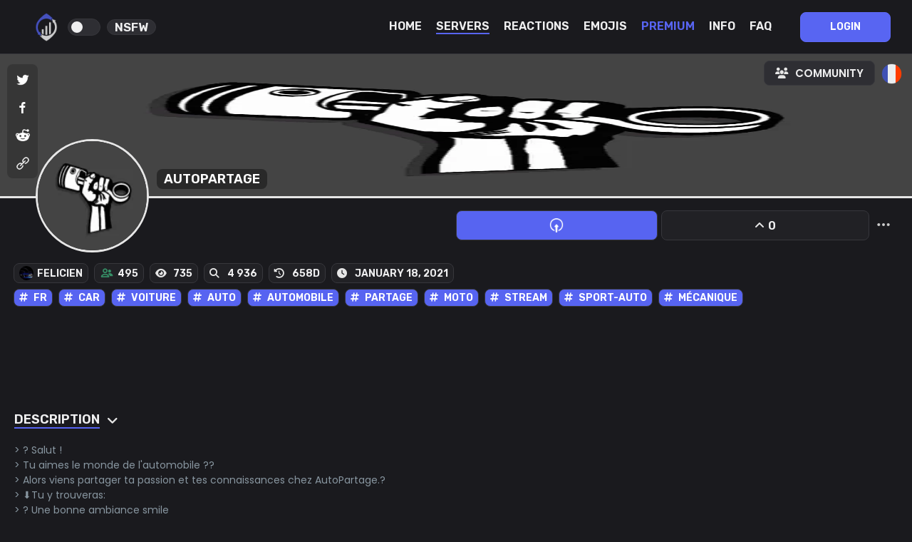

--- FILE ---
content_type: text/html; charset=UTF-8
request_url: https://discordinvites.net/servers/800818060159614986
body_size: 8568
content:
<!DOCTYPE html>
<html lang="en" class="theme-dark">
<head>
    <meta charset="utf-8">
    <meta http-equiv="Content-Type" content="text/html; charset=utf-8">
    <meta name="viewport" content="width=device-width, initial-scale=0.9">
    <meta http-equiv="X-UA-Compatible" content="ie=edge">
    <meta name="author" content="DiscordinvitesTeam">
    <meta property="og:type" content="website">
    <meta http-equiv="content-language" content="en">
    <title>AutoPartage | DISCORDINVITES</title>
            <link rel="alternate" hreflang="en" href="https://discordinvites.net/servers/800818060159614986">
            <link rel="alternate" hreflang="fr" href="https://discordinvites.net/fr/servers/800818060159614986">
            <link rel="alternate" hreflang="it" href="https://discordinvites.net/it/servers/800818060159614986">
            <link rel="alternate" hreflang="es" href="https://discordinvites.net/es/servers/800818060159614986">
            <link rel="alternate" hreflang="ja" href="https://discordinvites.net/ja/servers/800818060159614986">
            <link rel="alternate" hreflang="de" href="https://discordinvites.net/de/servers/800818060159614986">
            <link rel="alternate" hreflang="pt" href="https://discordinvites.net/pt/servers/800818060159614986">
            <link rel="alternate" hreflang="tr" href="https://discordinvites.net/tr/servers/800818060159614986">
            <link rel="alternate" hreflang="ru" href="https://discordinvites.net/ru/servers/800818060159614986">
            <link rel="alternate" hreflang="el" href="https://discordinvites.net/el/servers/800818060159614986">
            <link rel="alternate" hreflang="ar" href="https://discordinvites.net/ar/servers/800818060159614986">
            <link rel="alternate" hreflang="zh" href="https://discordinvites.net/zh/servers/800818060159614986">
            <link rel="alternate" hreflang="nl" href="https://discordinvites.net/nl/servers/800818060159614986">
            <link rel="alternate" hreflang="pl" href="https://discordinvites.net/pl/servers/800818060159614986">
            <link rel="alternate" hreflang="ro" href="https://discordinvites.net/ro/servers/800818060159614986">
            <link rel="alternate" hreflang="hu" href="https://discordinvites.net/hu/servers/800818060159614986">
            <link rel="alternate" hreflang="cs" href="https://discordinvites.net/cs/servers/800818060159614986">
            <link rel="alternate" hreflang="fi" href="https://discordinvites.net/fi/servers/800818060159614986">
            <link rel="alternate" hreflang="sv" href="https://discordinvites.net/sv/servers/800818060159614986">
            <link rel="alternate" hreflang="da" href="https://discordinvites.net/da/servers/800818060159614986">
            <link rel="alternate" hreflang="ko" href="https://discordinvites.net/ko/servers/800818060159614986">
            <link rel="alternate" hreflang="no" href="https://discordinvites.net/no/servers/800818060159614986">
            <link rel="alternate" hreflang="sk" href="https://discordinvites.net/sk/servers/800818060159614986">
        <!-- Ios meta -->
    <meta name="apple-mobile-web-app-title" content="Discord Invites">
    <!-- Ios meta end -->
    <meta name="theme-color" content="#2E3136">
<meta property="twitter:image" content="https://cdn.discordapp.com/icons/800818060159614986/7558b1e6ae19058698a2c4fa6b5777bc.webp">
<meta property="og:image" content="https://cdn.discordapp.com/icons/800818060159614986/7558b1e6ae19058698a2c4fa6b5777bc.webp">
<meta property="twitter:url" content="https://discordinvites.net/servers/800818060159614986">
<meta property="og:url" content="https://discordinvites.net/servers/800818060159614986">
<meta property="twitter:card" content="summary">
<meta name="robots" content="index,follow">
<meta name="description" content="&amp;gt; ? Salut ! 
&amp;gt; Tu aimes le monde de l&amp;#039;automobile ??
&amp;gt; Alors viens partager ta passion et tes connaissances chez AutoPartage.?️
&amp;gt; ⬇️Tu y trouveras:
&amp;gt; ? Une bonne ambiance smile
&amp;gt; ?De nombreux salons et rôles à ta disposition.
&amp;gt; ?Un staff actif et compétent.
&amp;gt; ?Du fun et du sérieux.
&amp;gt; ?Le serveur est en constante évolution alors si tu veux faire partie du voyage rejoins nous !
&amp;gt; https://discord.gg/sfABVK23m6">
<meta property="og:description" content="&amp;gt; ? Salut ! 
&amp;gt; Tu aimes le monde de l&amp;#039;automobile ??
&amp;gt; Alors viens partager ta passion et tes connaissances chez AutoPartage.?️
&amp;gt; ⬇️Tu y trouveras:
&amp;gt; ? Une bonne ambiance smile
&amp;gt; ?De nombreux salons et rôles à ta disposition.
&amp;gt; ?Un staff actif et compétent.
&amp;gt; ?Du fun et du sérieux.
&amp;gt; ?Le serveur est en constante évolution alors si tu veux faire partie du voyage rejoins nous !
&amp;gt; https://discord.gg/sfABVK23m6">
<meta property="twitter:description" content="&amp;gt; ? Salut ! 
&amp;gt; Tu aimes le monde de l&amp;#039;automobile ??
&amp;gt; Alors viens partager ta passion et tes connaissances chez AutoPartage.?️
&amp;gt; ⬇️Tu y trouveras:
&amp;gt; ? Une bonne ambiance smile
&amp;gt; ?De nombreux salons et rôles à ta disposition.
&amp;gt; ?Un staff actif et compétent.
&amp;gt; ?Du fun et du sérieux.
&amp;gt; ?Le serveur est en constante évolution alors si tu veux faire partie du voyage rejoins nous !
&amp;gt; https://discord.gg/sfABVK23m6">
<meta property="og:title" content="AutoPartage | DISCORDINVITES">
<meta property="twitter:title" content="AutoPartage | DISCORDINVITES">
            <script type="application/ld+json">
            {
                "@context": "https://schema.org/",
                "@type": "Product",
                "name": "AutoPartage",
                "sku": "800818060159614986",
                "review": null,
                "aggregateRating": {
                    "@type": "AggregateRating",
                    "ratingValue": "100",
                    "bestRating": "100",
                    "ratingCount": "1"
                },
                "offers": {
                    "@type": "Offer",
                    "availability": "https://schema.org/OnlineOnly",
                    "price": "0.00",
                    "priceCurrency": "XXX"
                }
            }
        </script>
    
    <link rel="canonical" href="https://discordinvites.net/servers/800818060159614986"/>
    <link rel="shortcut icon" href="https://cdn.discordapp.com/icons/800818060159614986/7558b1e6ae19058698a2c4fa6b5777bc.webp" type="image/x-icon">
    
    
    <script src="/cdn-cgi/scripts/7d0fa10a/cloudflare-static/rocket-loader.min.js" data-cf-settings="ce63c311e7554fc20b7ebe70-|49"></script><link href="https://fonts.googleapis.com/css2?family=Bebas+Neue&family=Inter:wght@100;200;300;400;500;600;700;800;900&family=Lilita+One&family=Noto+Sans:ital,wght@0,100..900;1,100..900&display=swap"
          rel="preload"
          type="text/css"
          as="style"
          onload="this.onload = null; this.rel = 'stylesheet';">
    <script src="/cdn-cgi/scripts/7d0fa10a/cloudflare-static/rocket-loader.min.js" data-cf-settings="ce63c311e7554fc20b7ebe70-|49"></script><link href="https://fonts.googleapis.com/css2?family=Bebas+Neue&family=Inter:wght@100;200;300;400;500;600;700;800;900&family=Lilita+One&display=swap"
          rel="preload"
          type="text/css"
          as="style"
          onload="this.onload = null; this.rel = 'stylesheet';">
    <script src="/cdn-cgi/scripts/7d0fa10a/cloudflare-static/rocket-loader.min.js" data-cf-settings="ce63c311e7554fc20b7ebe70-|49"></script><link href="https://cdnjs.cloudflare.com/ajax/libs/font-awesome/6.2.0/css/all.min.css"
          rel="preload"
          type="text/css"
          as="style"
          onload="this.onload = null; this.rel = 'stylesheet';">
    <script src="/cdn-cgi/scripts/7d0fa10a/cloudflare-static/rocket-loader.min.js" data-cf-settings="ce63c311e7554fc20b7ebe70-|49"></script><link rel="preload"
          type="text/css"
          as="style"
          onload="this.onload = null; this.rel = 'stylesheet';"
          href="https://discordinvites.net/assets/css/colors.min.css?v=2257">
    <script src="/cdn-cgi/scripts/7d0fa10a/cloudflare-static/rocket-loader.min.js" data-cf-settings="ce63c311e7554fc20b7ebe70-|49"></script><link rel="preload"
          type="text/css"
          as="style"
          onload="this.onload = null; this.rel = 'stylesheet';"
          href="https://discordinvites.net/assets/css/scrollbar.min.css?v=2257">
    <script src="/cdn-cgi/scripts/7d0fa10a/cloudflare-static/rocket-loader.min.js" data-cf-settings="ce63c311e7554fc20b7ebe70-|49"></script><link rel="preload"
          type="text/css"
          as="style"
          onload="this.onload = null; this.rel = 'stylesheet';"
          href="https://discordinvites.net/assets/css/hamburger.min.css?v=2257">
    <script src="/cdn-cgi/scripts/7d0fa10a/cloudflare-static/rocket-loader.min.js" data-cf-settings="ce63c311e7554fc20b7ebe70-|49"></script><link rel="preload"
          type="text/css"
          as="style"
          onload="this.onload = null; this.rel = 'stylesheet';"
          href="https://discordinvites.net/assets/css/navBar.min.css?v=2257">
    <script src="/cdn-cgi/scripts/7d0fa10a/cloudflare-static/rocket-loader.min.js" data-cf-settings="ce63c311e7554fc20b7ebe70-|49"></script><link rel="preload"
          type="text/css"
          as="style"
          onload="this.onload = null; this.rel = 'stylesheet';"
          href="https://discordinvites.net/assets/css/boost/boost.min.css?v=2257">
    <script src="/cdn-cgi/scripts/7d0fa10a/cloudflare-static/rocket-loader.min.js" data-cf-settings="ce63c311e7554fc20b7ebe70-|49"></script><link rel="preload"
          type="text/css"
          as="style"
          onload="this.onload = null; this.rel = 'stylesheet';"
          href="https://discordinvites.net/assets/css/loading.min.css?v=2257">
    <script src="/cdn-cgi/scripts/7d0fa10a/cloudflare-static/rocket-loader.min.js" data-cf-settings="ce63c311e7554fc20b7ebe70-|49"></script><link rel="preload"
          type="text/css"
          as="style"
          onload="this.onload = null; this.rel = 'stylesheet';"
          href="https://discordinvites.net/assets/css/animation.min.css?v=2257">
    <script src="/cdn-cgi/scripts/7d0fa10a/cloudflare-static/rocket-loader.min.js" data-cf-settings="ce63c311e7554fc20b7ebe70-|49"></script><link rel="preload"
          type="text/css"
          as="style"
          onload="this.onload = null; this.rel = 'stylesheet';"
          href="https://discordinvites.net/assets/css/footer.min.css?v=2257">
    <script src="/cdn-cgi/scripts/7d0fa10a/cloudflare-static/rocket-loader.min.js" data-cf-settings="ce63c311e7554fc20b7ebe70-|49"></script><link rel="preload"
          type="text/css"
          as="style"
          onload="this.onload = null; this.rel = 'stylesheet';"
          href="https://discordinvites.net/assets/css/theme.min.css?v=2257">
    <script src="/cdn-cgi/scripts/7d0fa10a/cloudflare-static/rocket-loader.min.js" data-cf-settings="ce63c311e7554fc20b7ebe70-|49"></script><link rel="preload"
          type="text/css"
          as="style"
          onload="this.onload = null; this.rel = 'stylesheet';"
          href="https://discordinvites.net/assets/css/tooltips.min.css?v=2257">
    <script src="/cdn-cgi/scripts/7d0fa10a/cloudflare-static/rocket-loader.min.js" data-cf-settings="ce63c311e7554fc20b7ebe70-|49"></script><link rel="preload"
          type="text/css"
          as="style"
          onload="this.onload = null; this.rel = 'stylesheet';"
          href="https://discordinvites.net/assets/css/ads.min.css?v=2257">
    <script src="/cdn-cgi/scripts/7d0fa10a/cloudflare-static/rocket-loader.min.js" data-cf-settings="ce63c311e7554fc20b7ebe70-|49"></script><link rel="preload"
          type="text/css"
          as="style"
          onload="this.onload = null; this.rel = 'stylesheet';"
          href="https://discordinvites.net/assets/css/modal.min.css?v=2257">
    <script src="/cdn-cgi/scripts/7d0fa10a/cloudflare-static/rocket-loader.min.js" data-cf-settings="ce63c311e7554fc20b7ebe70-|49"></script><link rel="preload"
          type="text/css"
          as="style"
          onload="this.onload = null; this.rel = 'stylesheet';"
          href="https://discordinvites.net/node_modules/@sweetalert2/themes/dark/dark.min.css?v=2257">
    <script src="/cdn-cgi/scripts/7d0fa10a/cloudflare-static/rocket-loader.min.js" data-cf-settings="ce63c311e7554fc20b7ebe70-|49"></script><link rel="preload"
          type="text/css"
          as="style"
          onload="this.onload = null; this.rel = 'stylesheet';"
          href="https://discordinvites.net/node_modules/alertifyjs/build/css/alertify.min.css?v=2257"/>
    <script src="/cdn-cgi/scripts/7d0fa10a/cloudflare-static/rocket-loader.min.js" data-cf-settings="ce63c311e7554fc20b7ebe70-|49"></script><link rel="preload"
          type="text/css"
          as="style"
          onload="this.onload = null; this.rel = 'stylesheet';"
          href="https://discordinvites.net/node_modules/alertifyjs/build/css/themes/semantic.min.css?v=2257">
    <script src="/cdn-cgi/scripts/7d0fa10a/cloudflare-static/rocket-loader.min.js" data-cf-settings="ce63c311e7554fc20b7ebe70-|49"></script><link rel="preload"
          type="text/css"
          as="style"
          onload="this.onload = null; this.rel = 'stylesheet';" href="https://cdnjs.cloudflare.com/ajax/libs/animate.css/4.1.1/animate.min.css"/>
    <link rel="stylesheet" href="https://unpkg.com/@trevoreyre/autocomplete-js/dist/style.css"/>
    <!-- PWA -->
    <link rel="manifest" href="https://discordinvites.net/manifest.json">
    <link rel="apple-touch-icon" href="https://discordinvites.net/assets/imgs/manifest/100x100.png">
    <meta name="apple-mobile-web-app-status-bar" content="#1A1A1E">
    <!-- iPhone link -->
    <link rel="apple-touch-startup-image" href="https://discordinvites.net/assets/imgs/manifest/100x100.png">
    <!-- iPhone Xs Max (1242px x 2688px) -->
    <link rel="apple-touch-startup-image"
          media="(device-width: 414px) and (device-height: 896px) and (-webkit-device-pixel-ratio: 3)"
          href="https://discordinvites.net/assets/imgs/manifest/IOS/1242x2688.png">
    <!-- iPhone Xr (828px x 1792px) -->
    <link rel="apple-touch-startup-image"
          media="(device-width: 414px) and (device-height: 896px) and (-webkit-device-pixel-ratio: 2)"
          href="https://discordinvites.net/assets/imgs/manifest/IOS/828x1792.png">
    <!-- iPhone X, Xs (1125px x 2436px) -->
    <link rel="apple-touch-startup-image"
          media="(device-width: 375px) and (device-height: 812px) and (-webkit-device-pixel-ratio: 3)"
          href="https://discordinvites.net/assets/imgs/manifest/IOS/1125x2436.png">
    <!-- iPhone 8 Plus, 7 Plus, 6s Plus, 6 Plus (1242px x 2208px) -->
    <link rel="apple-touch-startup-image"
          media="(device-width: 414px) and (device-height: 736px) and (-webkit-device-pixel-ratio: 3)"
          href="https://discordinvites.net/assets/imgs/manifest/IOS/1242x2208.png">
    <!-- iPhone 8, 7, 6s, 6 (750px x 1334px) -->
    <link rel="apple-touch-startup-image"
          media="(device-width: 375px) and (device-height: 667px) and (-webkit-device-pixel-ratio: 2)"
          href="https://discordinvites.net/assets/imgs/manifest/IOS/750x1334.png">
    <!-- iPad Pro 12.9" (2048px x 2732px) -->
    <link rel="apple-touch-startup-image"
          media="(device-width: 1024px) and (device-height: 1366px) and (-webkit-device-pixel-ratio: 2)"
          href="https://discordinvites.net/assets/imgs/manifest/IOS/2048x2732.png">
    <!-- iPad Pro 11” (1668px x 2388px) -->
    <link rel="apple-touch-startup-image"
          media="(device-width: 834px) and (device-height: 1194px) and (-webkit-device-pixel-ratio: 2)"
          href="https://discordinvites.net/assets/imgs/manifest/IOS/1668x2388.png">
    <!-- iPad Pro 10.5" (1668px x 2224px) -->
    <link rel="apple-touch-startup-image"
          media="(device-width: 834px) and (device-height: 1112px) and (-webkit-device-pixel-ratio: 2)"
          href="https://discordinvites.net/assets/imgs/manifest/IOS/1668x2224.png">
    <!-- iPad Mini, Air (1536px x 2048px) -->
    <link rel="apple-touch-startup-image"
          media="(device-width: 768px) and (device-height: 1024px) and (-webkit-device-pixel-ratio: 2)"
          href="https://discordinvites.net/assets/imgs/manifest/IOS/1536x2048.png">
    <!-- Ios link end -->
    <meta name="theme-color" content="#1A1A1E">
    <script src='https://www.google.com/recaptcha/api.js' async defer type="ce63c311e7554fc20b7ebe70-text/javascript"></script>
    <script src="https://discordinvites.net/assets/js/jquery.min.js" type="ce63c311e7554fc20b7ebe70-text/javascript"></script>
    <script src="https://discordinvites.net/assets/js/navBarMenuHover.min.js?v=2257" async type="ce63c311e7554fc20b7ebe70-text/javascript"></script>
    <script src="https://discordinvites.net/assets/js/switcher.js?v=2257" type="ce63c311e7554fc20b7ebe70-text/javascript"></script>
                <link rel="stylesheet" href="https://discordinvites.net/assets/css/heartAnimation.min.css?v=2257" type="text/css">
            <link rel="stylesheet" href="https://discordinvites.net/assets/css/loader.min.css?v=2257" type="text/css">
            <link rel="stylesheet" href="https://discordinvites.net/assets/css/skeleton.min.css?v=2257" type="text/css">
            <link rel="stylesheet" href="https://discordinvites.net/assets/css/loading.min.css?v=2257" type="text/css">
            <link rel="stylesheet" href="https://discordinvites.net/assets/css/servers/infos/infos.min.css?v=2257" type="text/css">
            <link rel="stylesheet" href="https://discordinvites.net/assets/css/servers/infos/infos_responsive.min.css?v=2257" type="text/css">
            <link rel="stylesheet" href="https://discordinvites.net/assets/css/share.min.css?v=2257" type="text/css">
    
    <style>
        .ajs-message.ajs-customError {
            color: var(--color-fast-white);
            background-color: var(--color-low-gray);
            border: 1px solid var(--color-border-gray);
            border-left: 2px solid var(--color-red);
            border-bottom-right-radius: var(--border-radius);
            border-top-right-radius: var(--border-radius);
            cursor: pointer;
        }

        .ajs-message.ajs-customSuccess {
            color: var(--color-fast-white);
            background-color: var(--color-low-gray);
            border: 1px solid var(--color-border-gray);
            border-left: 2px solid var(--color-green);
            border-bottom-right-radius: var(--border-radius);
            border-top-right-radius: var(--border-radius);
            cursor: pointer;
        }
    </style>
</head>
<body id="servers" ondragstart="if (!window.__cfRLUnblockHandlers) return false; return false;" ondrop="if (!window.__cfRLUnblockHandlers) return false; return false;" class="" data-cf-modified-ce63c311e7554fc20b7ebe70-="">
<script type="ce63c311e7554fc20b7ebe70-text/javascript">
    (function(c,l,a,r,i,t,y){
        c[a]=c[a]||function(){(c[a].q=c[a].q||[]).push(arguments)};
        t=l.createElement(r);t.async=1;t.src="https://www.clarity.ms/tag/"+i;
        y=l.getElementsByTagName(r)[0];y.parentNode.insertBefore(t,y);
    })(window, document, "clarity", "script", "m59pevezpg");
</script>

<!-- Google tag (gtag.js) -->
<script async src="https://www.googletagmanager.com/gtag/js?id=G-9T3RBWKF1N" type="ce63c311e7554fc20b7ebe70-text/javascript"></script>
<script type="ce63c311e7554fc20b7ebe70-text/javascript">
    window.dataLayer = window.dataLayer || [];
    function gtag(){dataLayer.push(arguments);}
    gtag('js', new Date());

    gtag('config', 'G-9T3RBWKF1N');
</script>
<div class="loader">
    <div class="title-font loaderTitle ">
        <span class="regularText">DISCORD 󠇰󠇰</span>
        <span class="coloredText">INVITES</span>
    </div>
    <br/>
    <div class="lds-ellipsis">
        <div></div>
        <div></div>
        <div></div>
        <div></div>
    </div>
</div>
        <nav id="nav" class="navBar">
        <a href="https://discordinvites.net">
            <div class="navBarLogoContainer" flow="right">
                <img src="https://discordinvites.net/assets/imgs/discordinvites/blue_100.png" alt="logo">
            </div>
        </a>
        <div class="switcherContainer">
            <label for="switcherNsfw" class="switchDiscord" style="position: relative;">
                <input type="checkbox" id="switcherNsfw" name="nsfwSwitch">
                <span class="sliderDiscord round" style="width: 38px !important;"></span>
            </label>
            <h3 tooltip="Show nsfw servers in list" flow="down" class="regularText">NSFW</h3>
        </div>
        <div class="burger">
            <div class="leftBurgerContainer">
                                    <a href="https://discordinvites.net/login/?page=servers_800818060159614986"
                       class="loginMobileButton">LOGIN</a>
                            </div>
            <div class="hamburger hamburger--slider">
                <div class="hamburger-box">
                    <div class="hamburger-inner"></div>
                </div>
            </div>
            <div class="burgerContent">
                <div class="navLinks">
                    <div class="regularNavLinks">
                        <a id="index" href="https://discordinvites.net/" class="navPageLink"
                           style="color: var(--color-fast-white) !important;">HOME</a>
                        <a id="servers" href="https://discordinvites.net/servers" class="navPageLink"
                           style="color: var(--color-fast-white) !important;">SERVERS</a>
                        <a id="reactions" href="https://discordinvites.net/reactions" class="navPageLink"
                           style="color: var(--color-fast-white) !important;">REACTIONS</a>
                        <a id="emojis" href="https://discordinvites.net/emojis" class="navPageLink"
                           style="color: var(--color-fast-white) !important;">EMOJIS</a>
                        <a id="premium" href="https://discordinvites.net/premium"
                           class="navPageLink coloredText">PREMIUM</a>
                        <a id="infos" href="https://discordinvites.net/infos" class="navPageLink"
                           style="color: var(--color-fast-white) !important;">INFO</a>
                        <a id="faq" href="https://discordinvites.net/faq" class="navPageLink"
                           style="color: var(--color-fast-white) !important;">FAQ</a>
                    </div>
                    <div class="userLinks">
                                                    <a href="https://discordinvites.net/login/?page=servers_800818060159614986">
                                <div class="userLoginButton title-font">
                                    LOGIN                                </div>
                            </a>
                                            </div>
                </div>
            </div>
        </div>
    </nav>
    <div class="navbarbottom">
        <a href="https://discordinvites.net" class="nav-link">
            <i class="fas fa-home"></i>
            <span>home</span>
        </a>
        <a href="https://discordinvites.net/servers" class="nav-link">
            <i class="fas fa-server"></i>
            <span>servers</span>
        </a>
        <a href="https://discordinvites.net/add" class="nav-link nav-link-add">
            <i class="fa-solid fa-plus"></i>
        </a>
        <a href="https://discordinvites.net/emojis" class="nav-link">
            <i class="fa-solid fa-face-laugh-beam"></i>
            <span>emojis</span>
        </a>
        <a href="https://discordinvites.net/dashboard" class="nav-link">
            <i class="fas fa-chart-bar"></i>
            <span>Dashboard</span>
        </a>
    </div>
<style>
    .serverInfosBackgroundImg {
        background-image: url(https://cdn.discordapp.com/icons/800818060159614986/7558b1e6ae19058698a2c4fa6b5777bc.webp?size=1280);
    }

            .serverInfosBackgroundImg {
            -webkit-filter: blur(0) !important;
            filter: blur(0) !important;
        }
    
    :root {
        --server-border-color: #e6e6e6;
        --server-border-color-hover: #e6e6e6c4;
        --server-button-color: #5764f1;
        --server-button-color-hover: #5764f1c4;
    }
</style>
<div class="modal" id="emoji-modal">
    <div class="modal-content animate__animated animate__zoomIn" style="--animation-duration: .1s;">
        <span class="close">&times;</span>
        <div class="emojiInfosContainer">
            <img id="emojiModalUrl" src="[data-uri]" alt="Emoji image">
            <div class="emojiInfos">
                <span class="lightText uppercase">Name:</span>
                <span id="emojiModalName" class="regularText"></span>
            </div>
            <div class="emojiInfos">
                <span class="lightText uppercase">ID:</span>
                <span id="emojiModalId" class="regularText"></span>
            </div>
            <div class="emojiInfos">
                <span class="lightText uppercase">Date Added:</span>
                <span id="emojiModalCreatedDate" class="regularText"></span>
            </div>
        </div>
            </div>
</div>

<div class="serverInfosContainer">
    <div class="serverInfosBackground">
        <div class="serverInfosName title-font">
            AutoPartage        </div>
        <div class="containerCategory">
            <a tooltip="Server category" flow="up" class="serverInfosCategorie" href="https://discordinvites.net/servers/tag/Community">
                <i class="fa-solid fa-users"></i>
                Community            </a>
            <div tooltip="Language" style="display: flex;">
                <script src="/cdn-cgi/scripts/7d0fa10a/cloudflare-static/rocket-loader.min.js" data-cf-settings="ce63c311e7554fc20b7ebe70-|49"></script><img onerror="this.src='https://discordinvites.net/assets/imgs/blank/blank_white.webp'" alt="serverLang" src="https://discordinvites.net/assets/logo/fr.png">
            </div>
        </div>
        <div class="shareContainer">
            <a href="https://twitter.com/home?status=https://discordinvites.net/servers/800818060159614986Join my server AutoPartage on discordinvites !" target="_blank">
                <div tooltip="Share on Twitter" flow="right" class="shareItem twitter">
                    <img src="https://discordinvites.net/assets/logo/share/twitter.png" alt="twitter">
                </div>
            </a>
            <a href="https://www.facebook.com/sharer/sharer.php?u=https://discordinvites.net/servers/800818060159614986" target="_blank">
                <div tooltip="Share on Facebook" flow="right" class="shareItem facebook">
                    <img src="https://discordinvites.net/assets/logo/share/facebook.png" alt="facebook">
                </div>
            </a>
            <a href="https://www.reddit.com/submit?url=https://discordinvites.net/servers/800818060159614986&title=Join my server AutoPartage on discordinvites !" target="_blank">
                <div tooltip="Share on Reddit" flow="right" class="shareItem reddit">
                    <img src="https://discordinvites.net/assets/logo/share/reddit.png" alt="reddit">
                </div>
            </a>
            <div onclick="if (!window.__cfRLUnblockHandlers) return false; _copy($(this))" data-copy-value="https://discordinvites.net/servers/800818060159614986" tooltip="Copy link" flow="right" class="shareItem url" data-cf-modified-ce63c311e7554fc20b7ebe70-="">
                <img src="https://discordinvites.net/assets/logo/link.png" alt="link">
            </div>
        </div>
        <div class="serverInfosBackgroundImg"></div>
    </div>
    <div class="serverInfosIcon">
        <script src="/cdn-cgi/scripts/7d0fa10a/cloudflare-static/rocket-loader.min.js" data-cf-settings="ce63c311e7554fc20b7ebe70-|49"></script><img src="https://discordinvites.net/assets/imgs/blank/blank_green.webp"
             data-src="https://cdn.discordapp.com/icons/800818060159614986/7558b1e6ae19058698a2c4fa6b5777bc.webp"
             class="lazyload"
             onerror="this.src='https://discordinvites.net/assets/imgs/blank/blank_green.webp'"
             alt="AutoPartage">
            </div>
    <div class="serverInfos title-font">
        <div class="serverInfosRow">
                            <a href="https://discordinvites.net/profile/517029368799821845">
                    <div tooltip="Owner" class="serverInfosItem">
                        <div class="serverInfosLogo">
                            <script src="/cdn-cgi/scripts/7d0fa10a/cloudflare-static/rocket-loader.min.js" data-cf-settings="ce63c311e7554fc20b7ebe70-|49"></script><img onerror="this.src='https://discordinvites.net/assets/imgs/blank/blank_yellow.webp'"
                                 src="https://cdn.discordapp.com/avatars/517029368799821845/4c576872a72c93c8738f2f57e4dbc967"
                                 alt="Felicien">
                        </div>
                        Felicien                    </div>
                </a>
                        <div tooltip="Members" class="serverInfosItem">
                <div class="serverInfosLogo">
                    <img src="[data-uri]" class="lazyload" data-src="https://discordinvites.net/assets/logo/group_members.png" alt="members">
                </div>
                495            </div>
            <div tooltip="Server views" class="serverInfosItem">
                <div class="serverInfosLogo">
                    <i class="fa-solid fa-eye"></i>
                </div>
                735            </div>
            <div tooltip="Display on search" class="serverInfosItem">
                <div class="serverInfosLogo">
                    <i class="fa-solid fa-magnifying-glass"></i>
                </div>
                4 936            </div>
            <div tooltip="Last bump" class="serverInfosItem">
                <div class="serverInfosLogo">
                    <i class="fa-solid fa-clock-rotate-left"></i>
                </div>
                658d            </div>
            <div tooltip="Date de création" class="serverInfosItem">
                <div class="serverInfosLogo">
                    <i class="fa-solid fa-clock"></i>
                </div>
                January 18, 2021            </div>
                                </div>
        <div class="serverInfosRowTag" type="tags">
                                <a href="https://discordinvites.net/servers/tag/Fr" class="serverInfosItem" type="tag">
                        <span><i class="fa-solid fa-hashtag"></i> Fr</span>
                    </a>
                                    <a href="https://discordinvites.net/servers/tag/Car" class="serverInfosItem" type="tag">
                        <span><i class="fa-solid fa-hashtag"></i> Car</span>
                    </a>
                                    <a href="https://discordinvites.net/servers/tag/Voiture" class="serverInfosItem" type="tag">
                        <span><i class="fa-solid fa-hashtag"></i> Voiture</span>
                    </a>
                                    <a href="https://discordinvites.net/servers/tag/Auto" class="serverInfosItem" type="tag">
                        <span><i class="fa-solid fa-hashtag"></i> Auto</span>
                    </a>
                                    <a href="https://discordinvites.net/servers/tag/Automobile" class="serverInfosItem" type="tag">
                        <span><i class="fa-solid fa-hashtag"></i> Automobile</span>
                    </a>
                                    <a href="https://discordinvites.net/servers/tag/Partage" class="serverInfosItem" type="tag">
                        <span><i class="fa-solid fa-hashtag"></i> Partage</span>
                    </a>
                                    <a href="https://discordinvites.net/servers/tag/Moto" class="serverInfosItem" type="tag">
                        <span><i class="fa-solid fa-hashtag"></i> Moto</span>
                    </a>
                                    <a href="https://discordinvites.net/servers/tag/stream" class="serverInfosItem" type="tag">
                        <span><i class="fa-solid fa-hashtag"></i> stream</span>
                    </a>
                                    <a href="https://discordinvites.net/servers/tag/sport-auto" class="serverInfosItem" type="tag">
                        <span><i class="fa-solid fa-hashtag"></i> sport-auto</span>
                    </a>
                                    <a href="https://discordinvites.net/servers/tag/mécanique" class="serverInfosItem" type="tag">
                        <span><i class="fa-solid fa-hashtag"></i> mécanique</span>
                    </a>
                        </div>
    </div>
    <div class="serverInfosContent">
        <div class="importantLinkContainer" id="server-option">
            <a class="serversInfosJoin title-font" href="https://dinvites.net/MnBUYZUbMk" target="_blank"
               rel="noopener">
                <div class="infosButtonHeader" type="join">
                                        <img style="display: none;" src="https://discordinvites.net/assets/logo/join.png" alt="join">
                    <span>
                        Join server                    </span>
                </div>
            </a>
            <a class="serversInfosJoin title-font" href="https://discordinvites.net/vote/800818060159614986">
                <div class="infosButtonHeader" type="vote" tooltip="Votes this month">
                    <i class="fa-solid fa-angle-up"></i>
                    0                </div>
            </a>
            <div class="reactionOptions" type="server" id="open-server-options">
                <img src="https://discordinvites.net/assets/logo/plus-icon.png" alt="plus-icon">
            </div>
            <div class="popupContainer" type="server">
                <a href="https://discordinvites.net/stats/800818060159614986">
                    <div class="popupItem">
                        <div>Statistics</div>
                        <img src="[data-uri]" class="lazyload" data-src="https://discordinvites.net/assets/logo/stats.png"
                             alt="Statistics">
                    </div>
                </a>
                <a href="https://discordinvites.net/ranking/800818060159614986">
                    <div class="popupItem">
                        <div>Ranking</div>
                        <img src="[data-uri]" class="lazyload" data-src="https://discordinvites.net/assets/logo/leaderboard.png"
                             alt="Ranking">
                    </div>
                </a>
                <div class="popupItem" onclick="if (!window.__cfRLUnblockHandlers) return false; _copy($(this))" data-copy-value="800818060159614986" data-cf-modified-ce63c311e7554fc20b7ebe70-="">
                    <div>ID</div>
                    <img src="[data-uri]" class="lazyload" data-src="https://discordinvites.net/assets/logo/id.png"
                         alt="ID">
                </div>
                <hr style="margin: 5px auto;">
                <a href="https://discordinvites.net/report/800818060159614986">
                    <div class="popupItem popupItemDelete">
                        <div>Report</div>
                        <img src="[data-uri]" class="lazyload" data-src="https://discordinvites.net/assets/logo/report-flag.png"
                             alt="Report">
                    </div>
                </a>
            </div>
        </div>
        <div class="serverInfosPart" style="margin-top: 20px;">
            <h2 class="serverInfosPartDrop regularText title-font" data-toggle-id="description">
                <span>Description</span>
                <i class="fa-solid fa-angle-down"></i>
            </h2>
            <div class="serverDescriptionContent" id="description">
                <p>&gt; ? Salut ! <br />
&gt; Tu aimes le monde de l&#039;automobile ??<br />
&gt; Alors viens partager ta passion et tes connaissances chez AutoPartage.?️<br />
&gt; ⬇️Tu y trouveras:<br />
&gt; ? Une bonne ambiance smile<br />
&gt; ?De nombreux salons et rôles à ta disposition.<br />
&gt; ?Un staff actif et compétent.<br />
&gt; ?Du fun et du sérieux.<br />
&gt; ?Le serveur est en constante évolution alors si tu veux faire partie du voyage rejoins nous !<br />
&gt; <a href="https://discord.gg/sfABVK23m6">https://discord.gg/sfABVK23m6</a></p>            </div>
        </div>
        <hr>
        <div class="serverInfosPart">
            <h2 class="serverInfosPartDrop regularText title-font" data-toggle-id="emoji">
                <span>émojis</span>
                <i class="fa-solid fa-angle-down"></i>
            </h2>
            <div id="emoji" style="display: none;">
                <div class="emojisContainer">
                    <div class="emojisList">
                        <div class="emojisTitleContainer">
                            <h2 class="lightText uppercase">fixed emoji</h2>
                            <div>30</div>
                        </div>
                        <div class="emojisListContainer">
                                                                <div class="emoji"
                                         data-guild-id="800818060159614986"
                                         data-emoji-url="https://cdn.discordapp.com/emojis/807391022563852339.png"
                                         data-emoji-name="PepeSUEUR"
                                         data-emoji-id="807391022563852339"
                                         data-created-at="1612567420379">
                                        <script src="/cdn-cgi/scripts/7d0fa10a/cloudflare-static/rocket-loader.min.js" data-cf-settings="ce63c311e7554fc20b7ebe70-|49"></script><img class="lazyload"
                                             data-src="https://cdn.discordapp.com/emojis/807391022563852339.png"
                                             onerror="this.src='https://discordinvites.net/assets/imgs/blank/blank_fushia.webp'"
                                             src="https://discordinvites.net/assets/imgs/blank/blank_red.webp"
                                             alt="PepeSUEUR">
                                    </div>
                                                                    <div class="emoji"
                                         data-guild-id="800818060159614986"
                                         data-emoji-url="https://cdn.discordapp.com/emojis/807391031996710942.png"
                                         data-emoji-name="PepeHmm"
                                         data-emoji-id="807391031996710942"
                                         data-created-at="1612567422628">
                                        <script src="/cdn-cgi/scripts/7d0fa10a/cloudflare-static/rocket-loader.min.js" data-cf-settings="ce63c311e7554fc20b7ebe70-|49"></script><img class="lazyload"
                                             data-src="https://cdn.discordapp.com/emojis/807391031996710942.png"
                                             onerror="this.src='https://discordinvites.net/assets/imgs/blank/blank_red.webp'"
                                             src="https://discordinvites.net/assets/imgs/blank/blank_fushia.webp"
                                             alt="PepeHmm">
                                    </div>
                                                                    <div class="emoji"
                                         data-guild-id="800818060159614986"
                                         data-emoji-url="https://cdn.discordapp.com/emojis/807391033453314048.png"
                                         data-emoji-name="pepeOK"
                                         data-emoji-id="807391033453314048"
                                         data-created-at="1612567422975">
                                        <script src="/cdn-cgi/scripts/7d0fa10a/cloudflare-static/rocket-loader.min.js" data-cf-settings="ce63c311e7554fc20b7ebe70-|49"></script><img class="lazyload"
                                             data-src="https://cdn.discordapp.com/emojis/807391033453314048.png"
                                             onerror="this.src='https://discordinvites.net/assets/imgs/blank/blank_fushia.webp'"
                                             src="https://discordinvites.net/assets/imgs/blank/blank_red.webp"
                                             alt="pepeOK">
                                    </div>
                                                                    <div class="emoji"
                                         data-guild-id="800818060159614986"
                                         data-emoji-url="https://cdn.discordapp.com/emojis/807391033909706776.png"
                                         data-emoji-name="PepeSYLAX"
                                         data-emoji-id="807391033909706776"
                                         data-created-at="1612567423084">
                                        <script src="/cdn-cgi/scripts/7d0fa10a/cloudflare-static/rocket-loader.min.js" data-cf-settings="ce63c311e7554fc20b7ebe70-|49"></script><img class="lazyload"
                                             data-src="https://cdn.discordapp.com/emojis/807391033909706776.png"
                                             onerror="this.src='https://discordinvites.net/assets/imgs/blank/blank_white.webp'"
                                             src="https://discordinvites.net/assets/imgs/blank/blank_green.webp"
                                             alt="PepeSYLAX">
                                    </div>
                                                                    <div class="emoji"
                                         data-guild-id="800818060159614986"
                                         data-emoji-url="https://cdn.discordapp.com/emojis/808024111908913194.png"
                                         data-emoji-name="supralogo"
                                         data-emoji-id="808024111908913194"
                                         data-created-at="1612718360641">
                                        <script src="/cdn-cgi/scripts/7d0fa10a/cloudflare-static/rocket-loader.min.js" data-cf-settings="ce63c311e7554fc20b7ebe70-|49"></script><img class="lazyload"
                                             data-src="https://cdn.discordapp.com/emojis/808024111908913194.png"
                                             onerror="this.src='https://discordinvites.net/assets/imgs/blank/blank_red.webp'"
                                             src="https://discordinvites.net/assets/imgs/blank/blank_white.webp"
                                             alt="supralogo">
                                    </div>
                                                                    <div class="emoji"
                                         data-guild-id="800818060159614986"
                                         data-emoji-url="https://cdn.discordapp.com/emojis/808024113289232384.png"
                                         data-emoji-name="approved"
                                         data-emoji-id="808024113289232384"
                                         data-created-at="1612718360970">
                                        <script src="/cdn-cgi/scripts/7d0fa10a/cloudflare-static/rocket-loader.min.js" data-cf-settings="ce63c311e7554fc20b7ebe70-|49"></script><img class="lazyload"
                                             data-src="https://cdn.discordapp.com/emojis/808024113289232384.png"
                                             onerror="this.src='https://discordinvites.net/assets/imgs/blank/blank_yellow.webp'"
                                             src="https://discordinvites.net/assets/imgs/blank/blank_yellow.webp"
                                             alt="approved">
                                    </div>
                                                                    <div class="emoji"
                                         data-guild-id="800818060159614986"
                                         data-emoji-url="https://cdn.discordapp.com/emojis/809151250343395338.png"
                                         data-emoji-name="Ouuch"
                                         data-emoji-id="809151250343395338"
                                         data-created-at="1612987091385">
                                        <script src="/cdn-cgi/scripts/7d0fa10a/cloudflare-static/rocket-loader.min.js" data-cf-settings="ce63c311e7554fc20b7ebe70-|49"></script><img class="lazyload"
                                             data-src="https://cdn.discordapp.com/emojis/809151250343395338.png"
                                             onerror="this.src='https://discordinvites.net/assets/imgs/blank/blank_red.webp'"
                                             src="https://discordinvites.net/assets/imgs/blank/blank_green.webp"
                                             alt="Ouuch">
                                    </div>
                                                                    <div class="emoji"
                                         data-guild-id="800818060159614986"
                                         data-emoji-url="https://cdn.discordapp.com/emojis/811324548476698674.png"
                                         data-emoji-name="PepeSoldierSalute"
                                         data-emoji-id="811324548476698674"
                                         data-created-at="1613505246038">
                                        <script src="/cdn-cgi/scripts/7d0fa10a/cloudflare-static/rocket-loader.min.js" data-cf-settings="ce63c311e7554fc20b7ebe70-|49"></script><img class="lazyload"
                                             data-src="https://cdn.discordapp.com/emojis/811324548476698674.png"
                                             onerror="this.src='https://discordinvites.net/assets/imgs/blank/blank_fushia.webp'"
                                             src="https://discordinvites.net/assets/imgs/blank/blank_red.webp"
                                             alt="PepeSoldierSalute">
                                    </div>
                                                                    <div class="emoji"
                                         data-guild-id="800818060159614986"
                                         data-emoji-url="https://cdn.discordapp.com/emojis/811324572087222362.png"
                                         data-emoji-name="Pepe_nani"
                                         data-emoji-id="811324572087222362"
                                         data-created-at="1613505251667">
                                        <script src="/cdn-cgi/scripts/7d0fa10a/cloudflare-static/rocket-loader.min.js" data-cf-settings="ce63c311e7554fc20b7ebe70-|49"></script><img class="lazyload"
                                             data-src="https://cdn.discordapp.com/emojis/811324572087222362.png"
                                             onerror="this.src='https://discordinvites.net/assets/imgs/blank/blank_red.webp'"
                                             src="https://discordinvites.net/assets/imgs/blank/blank_fushia.webp"
                                             alt="Pepe_nani">
                                    </div>
                                                                    <div class="emoji"
                                         data-guild-id="800818060159614986"
                                         data-emoji-url="https://cdn.discordapp.com/emojis/811324597039136839.png"
                                         data-emoji-name="vallssueur"
                                         data-emoji-id="811324597039136839"
                                         data-created-at="1613505257616">
                                        <script src="/cdn-cgi/scripts/7d0fa10a/cloudflare-static/rocket-loader.min.js" data-cf-settings="ce63c311e7554fc20b7ebe70-|49"></script><img class="lazyload"
                                             data-src="https://cdn.discordapp.com/emojis/811324597039136839.png"
                                             onerror="this.src='https://discordinvites.net/assets/imgs/blank/blank_fushia.webp'"
                                             src="https://discordinvites.net/assets/imgs/blank/blank_fushia.webp"
                                             alt="vallssueur">
                                    </div>
                                                                    <div class="emoji"
                                         data-guild-id="800818060159614986"
                                         data-emoji-url="https://cdn.discordapp.com/emojis/811324606396891156.png"
                                         data-emoji-name="stonks1"
                                         data-emoji-id="811324606396891156"
                                         data-created-at="1613505259847">
                                        <script src="/cdn-cgi/scripts/7d0fa10a/cloudflare-static/rocket-loader.min.js" data-cf-settings="ce63c311e7554fc20b7ebe70-|49"></script><img class="lazyload"
                                             data-src="https://cdn.discordapp.com/emojis/811324606396891156.png"
                                             onerror="this.src='https://discordinvites.net/assets/imgs/blank/blank_fushia.webp'"
                                             src="https://discordinvites.net/assets/imgs/blank/blank_red.webp"
                                             alt="stonks1">
                                    </div>
                                                                    <div class="emoji"
                                         data-guild-id="800818060159614986"
                                         data-emoji-url="https://cdn.discordapp.com/emojis/811324614151897159.png"
                                         data-emoji-name="stonks2"
                                         data-emoji-id="811324614151897159"
                                         data-created-at="1613505261696">
                                        <script src="/cdn-cgi/scripts/7d0fa10a/cloudflare-static/rocket-loader.min.js" data-cf-settings="ce63c311e7554fc20b7ebe70-|49"></script><img class="lazyload"
                                             data-src="https://cdn.discordapp.com/emojis/811324614151897159.png"
                                             onerror="this.src='https://discordinvites.net/assets/imgs/blank/blank_white.webp'"
                                             src="https://discordinvites.net/assets/imgs/blank/blank_green.webp"
                                             alt="stonks2">
                                    </div>
                                                                    <div class="emoji"
                                         data-guild-id="800818060159614986"
                                         data-emoji-url="https://cdn.discordapp.com/emojis/811333642197663780.png"
                                         data-emoji-name="peperollsafe"
                                         data-emoji-id="811333642197663780"
                                         data-created-at="1613507414150">
                                        <script src="/cdn-cgi/scripts/7d0fa10a/cloudflare-static/rocket-loader.min.js" data-cf-settings="ce63c311e7554fc20b7ebe70-|49"></script><img class="lazyload"
                                             data-src="https://cdn.discordapp.com/emojis/811333642197663780.png"
                                             onerror="this.src='https://discordinvites.net/assets/imgs/blank/blank_yellow.webp'"
                                             src="https://discordinvites.net/assets/imgs/blank/blank_red.webp"
                                             alt="peperollsafe">
                                    </div>
                                                                    <div class="emoji"
                                         data-guild-id="800818060159614986"
                                         data-emoji-url="https://cdn.discordapp.com/emojis/814090358198632470.png"
                                         data-emoji-name="approved"
                                         data-emoji-id="814090358198632470"
                                         data-created-at="1614164666462">
                                        <script src="/cdn-cgi/scripts/7d0fa10a/cloudflare-static/rocket-loader.min.js" data-cf-settings="ce63c311e7554fc20b7ebe70-|49"></script><img class="lazyload"
                                             data-src="https://cdn.discordapp.com/emojis/814090358198632470.png"
                                             onerror="this.src='https://discordinvites.net/assets/imgs/blank/blank_red.webp'"
                                             src="https://discordinvites.net/assets/imgs/blank/blank_white.webp"
                                             alt="approved">
                                    </div>
                                                                    <div class="emoji"
                                         data-guild-id="800818060159614986"
                                         data-emoji-url="https://cdn.discordapp.com/emojis/814090363324727317.png"
                                         data-emoji-name="R_mdrrrrrrrrrrrrrr"
                                         data-emoji-id="814090363324727317"
                                         data-created-at="1614164667684">
                                        <script src="/cdn-cgi/scripts/7d0fa10a/cloudflare-static/rocket-loader.min.js" data-cf-settings="ce63c311e7554fc20b7ebe70-|49"></script><img class="lazyload"
                                             data-src="https://cdn.discordapp.com/emojis/814090363324727317.png"
                                             onerror="this.src='https://discordinvites.net/assets/imgs/blank/blank_red.webp'"
                                             src="https://discordinvites.net/assets/imgs/blank/blank_red.webp"
                                             alt="R_mdrrrrrrrrrrrrrr">
                                    </div>
                                                                    <div class="emoji"
                                         data-guild-id="800818060159614986"
                                         data-emoji-url="https://cdn.discordapp.com/emojis/814090369154547714.png"
                                         data-emoji-name="menteur"
                                         data-emoji-id="814090369154547714"
                                         data-created-at="1614164669074">
                                        <script src="/cdn-cgi/scripts/7d0fa10a/cloudflare-static/rocket-loader.min.js" data-cf-settings="ce63c311e7554fc20b7ebe70-|49"></script><img class="lazyload"
                                             data-src="https://cdn.discordapp.com/emojis/814090369154547714.png"
                                             onerror="this.src='https://discordinvites.net/assets/imgs/blank/blank_red.webp'"
                                             src="https://discordinvites.net/assets/imgs/blank/blank_white.webp"
                                             alt="menteur">
                                    </div>
                                                                    <div class="emoji"
                                         data-guild-id="800818060159614986"
                                         data-emoji-url="https://cdn.discordapp.com/emojis/814090372606197781.png"
                                         data-emoji-name="COUPDECLAQUE"
                                         data-emoji-id="814090372606197781"
                                         data-created-at="1614164669897">
                                        <script src="/cdn-cgi/scripts/7d0fa10a/cloudflare-static/rocket-loader.min.js" data-cf-settings="ce63c311e7554fc20b7ebe70-|49"></script><img class="lazyload"
                                             data-src="https://cdn.discordapp.com/emojis/814090372606197781.png"
                                             onerror="this.src='https://discordinvites.net/assets/imgs/blank/blank_red.webp'"
                                             src="https://discordinvites.net/assets/imgs/blank/blank_fushia.webp"
                                             alt="COUPDECLAQUE">
                                    </div>
                                                                    <div class="emoji"
                                         data-guild-id="800818060159614986"
                                         data-emoji-url="https://cdn.discordapp.com/emojis/819228928043909141.png"
                                         data-emoji-name="oeoecesta"
                                         data-emoji-id="819228928043909141"
                                         data-created-at="1615389796983">
                                        <script src="/cdn-cgi/scripts/7d0fa10a/cloudflare-static/rocket-loader.min.js" data-cf-settings="ce63c311e7554fc20b7ebe70-|49"></script><img class="lazyload"
                                             data-src="https://cdn.discordapp.com/emojis/819228928043909141.png"
                                             onerror="this.src='https://discordinvites.net/assets/imgs/blank/blank_red.webp'"
                                             src="https://discordinvites.net/assets/imgs/blank/blank_green.webp"
                                             alt="oeoecesta">
                                    </div>
                                                                    <div class="emoji"
                                         data-guild-id="800818060159614986"
                                         data-emoji-url="https://cdn.discordapp.com/emojis/827584394259726356.png"
                                         data-emoji-name="pepe_sad"
                                         data-emoji-id="827584394259726356"
                                         data-created-at="1617381895366">
                                        <script src="/cdn-cgi/scripts/7d0fa10a/cloudflare-static/rocket-loader.min.js" data-cf-settings="ce63c311e7554fc20b7ebe70-|49"></script><img class="lazyload"
                                             data-src="https://cdn.discordapp.com/emojis/827584394259726356.png"
                                             onerror="this.src='https://discordinvites.net/assets/imgs/blank/blank_fushia.webp'"
                                             src="https://discordinvites.net/assets/imgs/blank/blank_yellow.webp"
                                             alt="pepe_sad">
                                    </div>
                                                                    <div class="emoji"
                                         data-guild-id="800818060159614986"
                                         data-emoji-url="https://cdn.discordapp.com/emojis/827585012102201375.png"
                                         data-emoji-name="peperage"
                                         data-emoji-id="827585012102201375"
                                         data-created-at="1617382042671">
                                        <script src="/cdn-cgi/scripts/7d0fa10a/cloudflare-static/rocket-loader.min.js" data-cf-settings="ce63c311e7554fc20b7ebe70-|49"></script><img class="lazyload"
                                             data-src="https://cdn.discordapp.com/emojis/827585012102201375.png"
                                             onerror="this.src='https://discordinvites.net/assets/imgs/blank/blank_green.webp'"
                                             src="https://discordinvites.net/assets/imgs/blank/blank_red.webp"
                                             alt="peperage">
                                    </div>
                                                                    <div class="emoji"
                                         data-guild-id="800818060159614986"
                                         data-emoji-url="https://cdn.discordapp.com/emojis/827585044251017216.png"
                                         data-emoji-name="pepe_pendu"
                                         data-emoji-id="827585044251017216"
                                         data-created-at="1617382050336">
                                        <script src="/cdn-cgi/scripts/7d0fa10a/cloudflare-static/rocket-loader.min.js" data-cf-settings="ce63c311e7554fc20b7ebe70-|49"></script><img class="lazyload"
                                             data-src="https://cdn.discordapp.com/emojis/827585044251017216.png"
                                             onerror="this.src='https://discordinvites.net/assets/imgs/blank/blank_red.webp'"
                                             src="https://discordinvites.net/assets/imgs/blank/blank_yellow.webp"
                                             alt="pepe_pendu">
                                    </div>
                                                                    <div class="emoji"
                                         data-guild-id="800818060159614986"
                                         data-emoji-url="https://cdn.discordapp.com/emojis/829682874571423794.png"
                                         data-emoji-name="Ourane"
                                         data-emoji-id="829682874571423794"
                                         data-created-at="1617882212060">
                                        <script src="/cdn-cgi/scripts/7d0fa10a/cloudflare-static/rocket-loader.min.js" data-cf-settings="ce63c311e7554fc20b7ebe70-|49"></script><img class="lazyload"
                                             data-src="https://cdn.discordapp.com/emojis/829682874571423794.png"
                                             onerror="this.src='https://discordinvites.net/assets/imgs/blank/blank_green.webp'"
                                             src="https://discordinvites.net/assets/imgs/blank/blank_green.webp"
                                             alt="Ourane">
                                    </div>
                                                                    <div class="emoji"
                                         data-guild-id="800818060159614986"
                                         data-emoji-url="https://cdn.discordapp.com/emojis/829683597153533983.png"
                                         data-emoji-name="bx4TC"
                                         data-emoji-id="829683597153533983"
                                         data-created-at="1617882384337">
                                        <script src="/cdn-cgi/scripts/7d0fa10a/cloudflare-static/rocket-loader.min.js" data-cf-settings="ce63c311e7554fc20b7ebe70-|49"></script><img class="lazyload"
                                             data-src="https://cdn.discordapp.com/emojis/829683597153533983.png"
                                             onerror="this.src='https://discordinvites.net/assets/imgs/blank/blank_yellow.webp'"
                                             src="https://discordinvites.net/assets/imgs/blank/blank_red.webp"
                                             alt="bx4TC">
                                    </div>
                                                                    <div class="emoji"
                                         data-guild-id="800818060159614986"
                                         data-emoji-url="https://cdn.discordapp.com/emojis/829685134361231410.png"
                                         data-emoji-name="Countach"
                                         data-emoji-id="829685134361231410"
                                         data-created-at="1617882750836">
                                        <script src="/cdn-cgi/scripts/7d0fa10a/cloudflare-static/rocket-loader.min.js" data-cf-settings="ce63c311e7554fc20b7ebe70-|49"></script><img class="lazyload"
                                             data-src="https://cdn.discordapp.com/emojis/829685134361231410.png"
                                             onerror="this.src='https://discordinvites.net/assets/imgs/blank/blank_green.webp'"
                                             src="https://discordinvites.net/assets/imgs/blank/blank_white.webp"
                                             alt="Countach">
                                    </div>
                                                                    <div class="emoji"
                                         data-guild-id="800818060159614986"
                                         data-emoji-url="https://cdn.discordapp.com/emojis/839895953606705184.png"
                                         data-emoji-name="ptdr"
                                         data-emoji-id="839895953606705184"
                                         data-created-at="1620317199852">
                                        <script src="/cdn-cgi/scripts/7d0fa10a/cloudflare-static/rocket-loader.min.js" data-cf-settings="ce63c311e7554fc20b7ebe70-|49"></script><img class="lazyload"
                                             data-src="https://cdn.discordapp.com/emojis/839895953606705184.png"
                                             onerror="this.src='https://discordinvites.net/assets/imgs/blank/blank_yellow.webp'"
                                             src="https://discordinvites.net/assets/imgs/blank/blank_green.webp"
                                             alt="ptdr">
                                    </div>
                                                                    <div class="emoji"
                                         data-guild-id="800818060159614986"
                                         data-emoji-url="https://cdn.discordapp.com/emojis/845408073555378247.png"
                                         data-emoji-name="pepe_hehe"
                                         data-emoji-id="845408073555378247"
                                         data-created-at="1621631391658">
                                        <script src="/cdn-cgi/scripts/7d0fa10a/cloudflare-static/rocket-loader.min.js" data-cf-settings="ce63c311e7554fc20b7ebe70-|49"></script><img class="lazyload"
                                             data-src="https://cdn.discordapp.com/emojis/845408073555378247.png"
                                             onerror="this.src='https://discordinvites.net/assets/imgs/blank/blank_white.webp'"
                                             src="https://discordinvites.net/assets/imgs/blank/blank_red.webp"
                                             alt="pepe_hehe">
                                    </div>
                                                                    <div class="emoji"
                                         data-guild-id="800818060159614986"
                                         data-emoji-url="https://cdn.discordapp.com/emojis/845408200999436318.png"
                                         data-emoji-name="pepe_no"
                                         data-emoji-id="845408200999436318"
                                         data-created-at="1621631422043">
                                        <script src="/cdn-cgi/scripts/7d0fa10a/cloudflare-static/rocket-loader.min.js" data-cf-settings="ce63c311e7554fc20b7ebe70-|49"></script><img class="lazyload"
                                             data-src="https://cdn.discordapp.com/emojis/845408200999436318.png"
                                             onerror="this.src='https://discordinvites.net/assets/imgs/blank/blank_red.webp'"
                                             src="https://discordinvites.net/assets/imgs/blank/blank_white.webp"
                                             alt="pepe_no">
                                    </div>
                                                                    <div class="emoji"
                                         data-guild-id="800818060159614986"
                                         data-emoji-url="https://cdn.discordapp.com/emojis/895234041941479445.png"
                                         data-emoji-name="thierry"
                                         data-emoji-id="895234041941479445"
                                         data-created-at="1633510828243">
                                        <script src="/cdn-cgi/scripts/7d0fa10a/cloudflare-static/rocket-loader.min.js" data-cf-settings="ce63c311e7554fc20b7ebe70-|49"></script><img class="lazyload"
                                             data-src="https://cdn.discordapp.com/emojis/895234041941479445.png"
                                             onerror="this.src='https://discordinvites.net/assets/imgs/blank/blank_fushia.webp'"
                                             src="https://discordinvites.net/assets/imgs/blank/blank_red.webp"
                                             alt="thierry">
                                    </div>
                                                                    <div class="emoji"
                                         data-guild-id="800818060159614986"
                                         data-emoji-url="https://cdn.discordapp.com/emojis/1007379452939997224.png"
                                         data-emoji-name="chad"
                                         data-emoji-id="1007379452939997224"
                                         data-created-at="1660248377786">
                                        <script src="/cdn-cgi/scripts/7d0fa10a/cloudflare-static/rocket-loader.min.js" data-cf-settings="ce63c311e7554fc20b7ebe70-|49"></script><img class="lazyload"
                                             data-src="https://cdn.discordapp.com/emojis/1007379452939997224.png"
                                             onerror="this.src='https://discordinvites.net/assets/imgs/blank/blank_green.webp'"
                                             src="https://discordinvites.net/assets/imgs/blank/blank_green.webp"
                                             alt="chad">
                                    </div>
                                                                    <div class="emoji"
                                         data-guild-id="800818060159614986"
                                         data-emoji-url="https://cdn.discordapp.com/emojis/1011574610338267146.png"
                                         data-emoji-name="audi"
                                         data-emoji-id="1011574610338267146"
                                         data-created-at="1661248581252">
                                        <script src="/cdn-cgi/scripts/7d0fa10a/cloudflare-static/rocket-loader.min.js" data-cf-settings="ce63c311e7554fc20b7ebe70-|49"></script><img class="lazyload"
                                             data-src="https://cdn.discordapp.com/emojis/1011574610338267146.png"
                                             onerror="this.src='https://discordinvites.net/assets/imgs/blank/blank_green.webp'"
                                             src="https://discordinvites.net/assets/imgs/blank/blank_yellow.webp"
                                             alt="audi">
                                    </div>
                                                        </div>
                    </div>
                    <div class="emojisList">
                        <div class="emojisTitleContainer">
                            <h2 class="lightText uppercase">animated emoji</h2>
                            <div>5</div>
                        </div>
                        <div class="emojisListContainer">
                                                                <div class="emoji"
                                         data-guild-id="800818060159614986"
                                         data-emoji-url="https://cdn.discordapp.com/emojis/811332135638138881.gif"
                                         data-emoji-name="pepe_hearteyes"
                                         data-emoji-id="811332135638138881"
                                         data-created-at="1613507054958">
                                        <script src="/cdn-cgi/scripts/7d0fa10a/cloudflare-static/rocket-loader.min.js" data-cf-settings="ce63c311e7554fc20b7ebe70-|49"></script><img class="lazyload"
                                             data-src="https://cdn.discordapp.com/emojis/811332135638138881.gif"
                                             onerror="this.src='https://discordinvites.net/assets/imgs/blank/blank_fushia.webp'"
                                             src="https://discordinvites.net/assets/imgs/blank/blank_green.webp"
                                             alt="pepe_hearteyes">
                                    </div>
                                                                    <div class="emoji"
                                         data-guild-id="800818060159614986"
                                         data-emoji-url="https://cdn.discordapp.com/emojis/811332144559423518.gif"
                                         data-emoji-name="pepeyoucantifyoudont"
                                         data-emoji-id="811332144559423518"
                                         data-created-at="1613507057085">
                                        <script src="/cdn-cgi/scripts/7d0fa10a/cloudflare-static/rocket-loader.min.js" data-cf-settings="ce63c311e7554fc20b7ebe70-|49"></script><img class="lazyload"
                                             data-src="https://cdn.discordapp.com/emojis/811332144559423518.gif"
                                             onerror="this.src='https://discordinvites.net/assets/imgs/blank/blank_white.webp'"
                                             src="https://discordinvites.net/assets/imgs/blank/blank_yellow.webp"
                                             alt="pepeyoucantifyoudont">
                                    </div>
                                                                    <div class="emoji"
                                         data-guild-id="800818060159614986"
                                         data-emoji-url="https://cdn.discordapp.com/emojis/811333629329539114.gif"
                                         data-emoji-name="Pepeclappy"
                                         data-emoji-id="811333629329539114"
                                         data-created-at="1613507411082">
                                        <script src="/cdn-cgi/scripts/7d0fa10a/cloudflare-static/rocket-loader.min.js" data-cf-settings="ce63c311e7554fc20b7ebe70-|49"></script><img class="lazyload"
                                             data-src="https://cdn.discordapp.com/emojis/811333629329539114.gif"
                                             onerror="this.src='https://discordinvites.net/assets/imgs/blank/blank_yellow.webp'"
                                             src="https://discordinvites.net/assets/imgs/blank/blank_white.webp"
                                             alt="Pepeclappy">
                                    </div>
                                                                    <div class="emoji"
                                         data-guild-id="800818060159614986"
                                         data-emoji-url="https://cdn.discordapp.com/emojis/811333652578697226.gif"
                                         data-emoji-name="PepeSPEEEEEEEEEEEEEED"
                                         data-emoji-id="811333652578697226"
                                         data-created-at="1613507416625">
                                        <script src="/cdn-cgi/scripts/7d0fa10a/cloudflare-static/rocket-loader.min.js" data-cf-settings="ce63c311e7554fc20b7ebe70-|49"></script><img class="lazyload"
                                             data-src="https://cdn.discordapp.com/emojis/811333652578697226.gif"
                                             onerror="this.src='https://discordinvites.net/assets/imgs/blank/blank_red.webp'"
                                             src="https://discordinvites.net/assets/imgs/blank/blank_fushia.webp"
                                             alt="PepeSPEEEEEEEEEEEEEED">
                                    </div>
                                                                    <div class="emoji"
                                         data-guild-id="800818060159614986"
                                         data-emoji-url="https://cdn.discordapp.com/emojis/825960963307601941.gif"
                                         data-emoji-name="nope"
                                         data-emoji-id="825960963307601941"
                                         data-created-at="1616994839265">
                                        <script src="/cdn-cgi/scripts/7d0fa10a/cloudflare-static/rocket-loader.min.js" data-cf-settings="ce63c311e7554fc20b7ebe70-|49"></script><img class="lazyload"
                                             data-src="https://cdn.discordapp.com/emojis/825960963307601941.gif"
                                             onerror="this.src='https://discordinvites.net/assets/imgs/blank/blank_red.webp'"
                                             src="https://discordinvites.net/assets/imgs/blank/blank_fushia.webp"
                                             alt="nope">
                                    </div>
                                                        </div>
                    </div>
                </div>
            </div>
        </div>
        <hr>
        <div class="serverInfosPart">
            <h2 class="serverInfosPartDrop regularText title-font" data-toggle-id="reaction">
                <span>Reactions</span>
                <i class="fa-solid fa-angle-down"></i>
            </h2>
            <div class="anchor" id="reaction-anchor"></div>
            <div id="reaction">
                <div class="reactionResumeContainer">
                    <div class="reactionResumeLeft">
                        <div>
                            <h2>5<span class="lightText">/5</span></h2>
                                                        <span class="lightText">1 reaction</span>
                            <a href="https://discordinvites.net/reactions/add?guildId=800818060159614986">
                                <div class="addReactionButton title-font">
                                    Add reaction                                </div>
                            </a>
                        </div>
                                                    <div class="reactionResumeLeftReaction" tooltip="Average reaction">
                                <img src="[data-uri]" class="lazyload" data-src="https://discordinvites.net/assets/reactions/very-good.png"
                                     alt="very-good">
                            </div>
                                            </div>
                    <div class="reactionResumeRight">
                                                    <div class="progressBarContainer">
                                <img src="[data-uri]" class="lazyload" data-src="https://discordinvites.net/assets/reactions/very-good.png"
                                     alt="very-good">
                                <div class="progressBar">
                                    <div class="bar" style="width: 100%;"></div>
                                </div>
                                <span class="lightText">1</span>
                            </div>
                                                    <div class="progressBarContainer">
                                <img src="[data-uri]" class="lazyload" data-src="https://discordinvites.net/assets/reactions/cool.png"
                                     alt="cool">
                                <div class="progressBar">
                                    <div class="bar" style="width: 0%;"></div>
                                </div>
                                <span class="lightText">0</span>
                            </div>
                                                    <div class="progressBarContainer">
                                <img src="[data-uri]" class="lazyload" data-src="https://discordinvites.net/assets/reactions/good.png"
                                     alt="good">
                                <div class="progressBar">
                                    <div class="bar" style="width: 0%;"></div>
                                </div>
                                <span class="lightText">0</span>
                            </div>
                                                    <div class="progressBarContainer">
                                <img src="[data-uri]" class="lazyload" data-src="https://discordinvites.net/assets/reactions/not-bad.png"
                                     alt="not-bad">
                                <div class="progressBar">
                                    <div class="bar" style="width: 0%;"></div>
                                </div>
                                <span class="lightText">0</span>
                            </div>
                                                    <div class="progressBarContainer">
                                <img src="[data-uri]" class="lazyload" data-src="https://discordinvites.net/assets/reactions/bad.png"
                                     alt="bad">
                                <div class="progressBar">
                                    <div class="bar" style="width: 0%;"></div>
                                </div>
                                <span class="lightText">0</span>
                            </div>
                                            </div>
                </div>
                <hr>
                <div class="reactionsContainer">
                                            <div class="reaction" id="reaction-3427">
                            
                                                        <div class="reactionInfos">
                                <a href="https://discordinvites.net/profile/517029368799821845">
                                    <div class="reactionInfosAvatar">
                                        <script src="/cdn-cgi/scripts/7d0fa10a/cloudflare-static/rocket-loader.min.js" data-cf-settings="ce63c311e7554fc20b7ebe70-|49"></script><img src="https://discordinvites.net/assets/imgs/blank/blank_white.webp"
                                             class="lazyload"
                                             data-src="https://cdn.discordapp.com/avatars/517029368799821845/4c576872a72c93c8738f2f57e4dbc967"
                                             alt="Felicien"
                                             onerror="this.src='https://discordinvites.net/assets/imgs/blank/blank_red.webp'">
                                    </div>
                                </a>
                                <div class="reactionInfosText">
                                    <div class="reactionInfosTextUp">
                                        <span class="reactionUserName title-font">Felicien</span>
                                        <div class="reactionEmojiContainer">
                                                                                            <div class="reactionEmoji ">
                                                    <img src="[data-uri]" class="lazyload" data-src="https://discordinvites.net/assets/reactions/bad.png"
                                                         alt="bad">
                                                </div>
                                                                                            <div class="reactionEmoji ">
                                                    <img src="[data-uri]" class="lazyload" data-src="https://discordinvites.net/assets/reactions/not-bad.png"
                                                         alt="not-bad">
                                                </div>
                                                                                            <div class="reactionEmoji ">
                                                    <img src="[data-uri]" class="lazyload" data-src="https://discordinvites.net/assets/reactions/good.png"
                                                         alt="good">
                                                </div>
                                                                                            <div class="reactionEmoji ">
                                                    <img src="[data-uri]" class="lazyload" data-src="https://discordinvites.net/assets/reactions/cool.png"
                                                         alt="cool">
                                                </div>
                                                                                            <div class="reactionEmoji emojiSelected">
                                                    <img src="[data-uri]" class="lazyload" data-src="https://discordinvites.net/assets/reactions/very-good.png"
                                                         alt="very-good">
                                                </div>
                                                                                    </div>
                                                                                    <div class="reactionCrown" tooltip="Administrator">
                                                <img src="https://discordinvites.net/assets/imgs/blank/blank_red.webp" class="lazyload" data-src="https://discordinvites.net/assets/logo/crown-color.png"
                                                     alt="crown">
                                            </div>
                                                                            </div>
                                    <span class="reactionDate lightText">
                                        February 24, 2023 - 20:54                                    </span>
                                </div>
                            </div>
                            <div class="reactionContent regularText">
                                Serveur en constante évolution.<br />
Si vous aimez le monde de l&#039;automobile vous êtes au bon endroit.<br />
Rejoignez nous sur le discord ou notre page Instagram AutoPartage ?                            </div>
                                                        <div class="reactionActions">
                                <div class="HeartAnimation "
                                     data-guild-id="800818060159614986"
                                     data-reaction-id="3427">
                                </div>
                                <div class="reactionLikesCount lightText"
                                     id="reactionLikesCount-3427">0</div>
                                                                    <a class="serverCommentDrop reactionButton lightText"
                                       href="https://discordinvites.net/login/?page=servers_800818060159614986#reaction-anchor">
                                        reply                                    </a>
                                                            </div>
                            <div id="response-3427" style="display: none;">
                                                            </div>
                                                                                    <div id="comment-3427" class="reactionComment"
                                 style="display: none;">
                                                            </div>
                        </div>
                                    </div>
            </div>
        </div>
    </div>
</div>
<script type="ce63c311e7554fc20b7ebe70-text/javascript">
    let serverColor = "";

    /**
     * Check if color is light
     *
     * @param color
     * @return {boolean}
     */
    function isLight(color) {
        const [red, green, blue] = hexToRgb(color);
        const luminance = (0.299 * red + 0.587 * green + 0.114 * blue) / 255;
        return luminance > 0.7;
    }

    /**
     * Convert hex to RGB
     *
     * @param hex
     * @return {*}
     */
    function hexToRgb(hex) {
        const result = /^#?([a-f\d]{2})([a-f\d]{2})([a-f\d]{2})$/i.exec(hex);
        return result ? [
            parseInt(result[1], 16),
            parseInt(result[2], 16),
            parseInt(result[3], 16)
        ] : null;
    }

    // Switch color
    if (serverColor) {
        let bodySelector = document.getElementById('servers');
        bodySelector.classList.remove("light-color");
        bodySelector.classList.remove("dark-color");
        isLight(serverColor) ?
            bodySelector.classList.add("light-color") :
            bodySelector.classList.add("dark-color");
    }

</script>

<style>
    .wavePath-34gfxs {
        -webkit-animation: waveDividerAnimation-34gfxs 20s linear infinite alternate;
        animation: waveDividerAnimation-34gfxs 20s linear infinite alternate;
        fill: var(--color-fast-gray);
    }

    @-webkit-keyframes waveDividerAnimation-34gfxs {
        0% {
            d: path("M826.337463,25.5396311 C670.970254,58.655965 603.696181,68.7870267 447.802481,35.1443383 C293.342778,1.81111414 137.33377,1.81111414 0,1.81111414 L0,150 L1920,150 L1920,1.81111414 C1739.53523,-16.6853983 1679.86404,73.1607868 1389.7826,37.4859505 C1099.70117,1.81111414 981.704672,-7.57670281 826.337463,25.5396311 Z");
        }
        50% {
            d: path("M655.558582,28.4898877 C500.191373,61.6062216 422.833785,83.5422763 266.940085,49.8995879 C112.480383,16.5663637 84.0992497,8.02840272 0,44.7243294 L0,150.727527 L1920,150.727527 L1920,49.8995879 C1580.91676,-34.8808285 1438.10804,73.6768193 1148.0266,38.0019829 C857.945166,2.32714659 810.925791,-4.62644617 655.558582,28.4898877 Z");
        }
        to {
            d: path("M842.322034,38.0019829 C686.954825,71.1183168 623.386282,53.08497 467.492582,19.4422816 C313.032879,-13.8909426 84.0992497,8.02840272 0,44.7243294 L0,150.727527 L1920,150.727527 L1920,76.8685643 C1512.23604,-35.3595639 1568.70222,67.4289432 1278.62078,31.7541069 C988.539347,-3.92072949 997.689243,4.88564905 842.322034,38.0019829 Z");
        }
    }

    @keyframes waveDividerAnimation-34gfxs {
        0% {
            d: path("M826.337463,25.5396311 C670.970254,58.655965 603.696181,68.7870267 447.802481,35.1443383 C293.342778,1.81111414 137.33377,1.81111414 0,1.81111414 L0,150 L1920,150 L1920,1.81111414 C1739.53523,-16.6853983 1679.86404,73.1607868 1389.7826,37.4859505 C1099.70117,1.81111414 981.704672,-7.57670281 826.337463,25.5396311 Z");
        }
        50% {
            d: path("M655.558582,28.4898877 C500.191373,61.6062216 422.833785,83.5422763 266.940085,49.8995879 C112.480383,16.5663637 84.0992497,8.02840272 0,44.7243294 L0,150.727527 L1920,150.727527 L1920,49.8995879 C1580.91676,-34.8808285 1438.10804,73.6768193 1148.0266,38.0019829 C857.945166,2.32714659 810.925791,-4.62644617 655.558582,28.4898877 Z");
        }
        to {
            d: path("M842.322034,38.0019829 C686.954825,71.1183168 623.386282,53.08497 467.492582,19.4422816 C313.032879,-13.8909426 84.0992497,8.02840272 0,44.7243294 L0,150.727527 L1920,150.727527 L1920,76.8685643 C1512.23604,-35.3595639 1568.70222,67.4289432 1278.62078,31.7541069 C988.539347,-3.92072949 997.689243,4.88564905 842.322034,38.0019829 Z");
        }
    }
</style>
<div class="footer">
    <svg class="wave-1hkxOo" version="1.1" xmlns="http://www.w3.org/2000/svg" viewBox="0 0 1440 100"
         preserveAspectRatio="none">
        <path class="wavePath-34gfxs"
              d="M826.337463,25.5396311 C670.970254,58.655965 603.696181,68.7870267 447.802481,35.1443383 C293.342778,1.81111414 137.33377,1.81111414 0,1.81111414 L0,150 L1920,150 L1920,1.81111414 C1739.53523,-16.6853983 1679.86404,73.1607868 1389.7826,37.4859505 C1099.70117,1.81111414 981.704672,-7.57670281 826.337463,25.5396311 Z">
        </path>
    </svg>
    <div class="footerContainer">
        <div class="footerSection footerColums" type="logoContainer">
            <div class="footerFirstPart">
                <img src="[data-uri]" class="lazyload" data-src="https://discordinvites.net/assets/imgs/discordinvites/blue_100.png" alt="discordinvites">
                <h2 class="regularText">DISCORD</h2>
                <h2 class="coloredText">INVITES</h2>
            </div>
            <div class="footerSocialContainer">
                <a href="https://twitter.com/DiscordInvites_" class="socialMedia" tooltip="Twitter" target="_blank"
                   rel="noopener">
                    <img src="[data-uri]" class="lazyload" data-src="https://discordinvites.net/assets/logo/twitter.png" alt="twitter">
                </a>
                <a href="https://www.tiktok.com/@discordinvites.net" class="socialMedia" tooltip="Tiktok"
                   target="_blank" rel="noopener">
                    <img src="[data-uri]" class="lazyload" data-src="https://discordinvites.net/assets/logo/tiktok.png" alt="tiktok">
                </a>
                <a href="https://www.youtube.com/channel/UCLtwtHRKDJULs4evn0GxXDw" class="socialMedia" tooltip="Youtube"
                   target="_blank" rel="noopener">
                    <img src="[data-uri]" class="lazyload" data-src="https://discordinvites.net/assets/logo/youtube.png" alt="youtube">
                </a>
                <a href="https://www.instagram.com/discordinvites_/" class="socialMedia" tooltip="Instagram"
                   target="_blank" rel="noopener">
                    <img src="[data-uri]" class="lazyload" data-src="https://discordinvites.net/assets/logo/instagram.png" alt="instagram"
                         style="width: 22px !important; height: 22px !important;">
                </a>
            </div>
        </div>
        <div class="footerSection" type="links">
            <a href="https://discordinvites.net/">Home</a>
            <a href="https://discordinvites.net/servers">Servers</a>
            <a href="https://discordinvites.net/reactions">Reactions</a>
            <a href="https://discordinvites.net/faq">FAQ</a>
        </div>
        <div class="footerSection" type="links">
            <a href="https://discordinvites.net/dashboard">Dashboard</a>
            <a href="https://discordinvites.net/add">Add your server</a>
            <a href="https://dinvites.net/discordinvites">Our Discord</a>
            <a href="https://discordinvites.net/contact">Contact us</a>
        </div>
        <div class="footerSection" type="links">
            <a style="color: #5865F2;" href="https://discordinvites.net/ranking">Ranking</a>
            <div class="select">
                <div class="selectLanguage" tooltip="Current language">
                    <img style="width: 30px; height: 30px;" src="https://discordinvites.net/assets/imgs/flags/en.png" alt="en">
                </div>
                <div class="selectButton title-font" style="font-weight: bold; text-transform: uppercase;">
                    Change language                    <i class="fa-solid fa-angle-down"></i>
                </div>
                <div class="selectOption" style="display: none; min-width: 180px;">
                                            <a style="padding: 3px 0;"
                           href="https://discordinvites.net/lang/en.servers_800818060159614986"
                        >
                            <div class="selectOptionItem selected ">
                                <div id="language-en">English</div>
                                <img src="https://discordinvites.net/assets/imgs/flags/en.png" alt="en">
                            </div>
                        </a>
                                            <a style="padding: 3px 0;"
                           href="https://discordinvites.net/lang/fr.servers_800818060159614986"
                        >
                            <div class="selectOptionItem  ">
                                <div id="language-fr">Français</div>
                                <img src="https://discordinvites.net/assets/imgs/flags/fr.png" alt="fr">
                            </div>
                        </a>
                                            <a style="padding: 3px 0;"
                           href="https://discordinvites.net/lang/it.servers_800818060159614986"
                        >
                            <div class="selectOptionItem  ">
                                <div id="language-it">Italiano</div>
                                <img src="https://discordinvites.net/assets/imgs/flags/it.png" alt="it">
                            </div>
                        </a>
                                            <a style="padding: 3px 0;"
                           href="https://discordinvites.net/lang/es.servers_800818060159614986"
                        >
                            <div class="selectOptionItem  ">
                                <div id="language-es">Español</div>
                                <img src="https://discordinvites.net/assets/imgs/flags/es.png" alt="es">
                            </div>
                        </a>
                                            <a style="padding: 3px 0;"
                           href="https://discordinvites.net/lang/ja.servers_800818060159614986"
                        >
                            <div class="selectOptionItem  ">
                                <div id="language-ja">日本語</div>
                                <img src="https://discordinvites.net/assets/imgs/flags/ja.png" alt="ja">
                            </div>
                        </a>
                                            <a style="padding: 3px 0;"
                           href="https://discordinvites.net/lang/de.servers_800818060159614986"
                        >
                            <div class="selectOptionItem  ">
                                <div id="language-de">Deutsch</div>
                                <img src="https://discordinvites.net/assets/imgs/flags/de.png" alt="de">
                            </div>
                        </a>
                                            <a style="padding: 3px 0;"
                           href="https://discordinvites.net/lang/pt.servers_800818060159614986"
                        >
                            <div class="selectOptionItem  ">
                                <div id="language-pt">Português</div>
                                <img src="https://discordinvites.net/assets/imgs/flags/pt.png" alt="pt">
                            </div>
                        </a>
                                            <a style="padding: 3px 0;"
                           href="https://discordinvites.net/lang/tr.servers_800818060159614986"
                        >
                            <div class="selectOptionItem  ">
                                <div id="language-tr">Türkçe</div>
                                <img src="https://discordinvites.net/assets/imgs/flags/tr.png" alt="tr">
                            </div>
                        </a>
                                            <a style="padding: 3px 0;"
                           href="https://discordinvites.net/lang/ru.servers_800818060159614986"
                        >
                            <div class="selectOptionItem  ">
                                <div id="language-ru">Русский</div>
                                <img src="https://discordinvites.net/assets/imgs/flags/ru.png" alt="ru">
                            </div>
                        </a>
                                            <a style="padding: 3px 0;"
                           href="https://discordinvites.net/lang/el.servers_800818060159614986"
                        >
                            <div class="selectOptionItem  ">
                                <div id="language-el">Ελληνικά</div>
                                <img src="https://discordinvites.net/assets/imgs/flags/el.png" alt="el">
                            </div>
                        </a>
                                            <a style="padding: 3px 0;"
                           href="https://discordinvites.net/lang/ar.servers_800818060159614986"
                        >
                            <div class="selectOptionItem  ">
                                <div id="language-ar">العربية</div>
                                <img src="https://discordinvites.net/assets/imgs/flags/ar.png" alt="ar">
                            </div>
                        </a>
                                            <a style="padding: 3px 0;"
                           href="https://discordinvites.net/lang/zh.servers_800818060159614986"
                        >
                            <div class="selectOptionItem  ">
                                <div id="language-zh">中文</div>
                                <img src="https://discordinvites.net/assets/imgs/flags/zh.png" alt="zh">
                            </div>
                        </a>
                                            <a style="padding: 3px 0;"
                           href="https://discordinvites.net/lang/nl.servers_800818060159614986"
                        >
                            <div class="selectOptionItem  ">
                                <div id="language-nl">Nederlands</div>
                                <img src="https://discordinvites.net/assets/imgs/flags/nl.png" alt="nl">
                            </div>
                        </a>
                                            <a style="padding: 3px 0;"
                           href="https://discordinvites.net/lang/pl.servers_800818060159614986"
                        >
                            <div class="selectOptionItem  ">
                                <div id="language-pl">Polski</div>
                                <img src="https://discordinvites.net/assets/imgs/flags/pl.png" alt="pl">
                            </div>
                        </a>
                                            <a style="padding: 3px 0;"
                           href="https://discordinvites.net/lang/ro.servers_800818060159614986"
                        >
                            <div class="selectOptionItem  ">
                                <div id="language-ro">Română</div>
                                <img src="https://discordinvites.net/assets/imgs/flags/ro.png" alt="ro">
                            </div>
                        </a>
                                            <a style="padding: 3px 0;"
                           href="https://discordinvites.net/lang/hu.servers_800818060159614986"
                        >
                            <div class="selectOptionItem  ">
                                <div id="language-hu">Magyar</div>
                                <img src="https://discordinvites.net/assets/imgs/flags/hu.png" alt="hu">
                            </div>
                        </a>
                                            <a style="padding: 3px 0;"
                           href="https://discordinvites.net/lang/cs.servers_800818060159614986"
                        >
                            <div class="selectOptionItem  ">
                                <div id="language-cs">Čeština</div>
                                <img src="https://discordinvites.net/assets/imgs/flags/cs.png" alt="cs">
                            </div>
                        </a>
                                            <a style="padding: 3px 0;"
                           href="https://discordinvites.net/lang/fi.servers_800818060159614986"
                        >
                            <div class="selectOptionItem  ">
                                <div id="language-fi">Suomi</div>
                                <img src="https://discordinvites.net/assets/imgs/flags/fi.png" alt="fi">
                            </div>
                        </a>
                                            <a style="padding: 3px 0;"
                           href="https://discordinvites.net/lang/sv.servers_800818060159614986"
                        >
                            <div class="selectOptionItem  ">
                                <div id="language-sv">Svenska</div>
                                <img src="https://discordinvites.net/assets/imgs/flags/sv.png" alt="sv">
                            </div>
                        </a>
                                            <a style="padding: 3px 0;"
                           href="https://discordinvites.net/lang/da.servers_800818060159614986"
                        >
                            <div class="selectOptionItem  ">
                                <div id="language-da">Dansk</div>
                                <img src="https://discordinvites.net/assets/imgs/flags/da.png" alt="da">
                            </div>
                        </a>
                                            <a style="padding: 3px 0;"
                           href="https://discordinvites.net/lang/ko.servers_800818060159614986"
                        >
                            <div class="selectOptionItem  ">
                                <div id="language-ko">한국어</div>
                                <img src="https://discordinvites.net/assets/imgs/flags/ko.png" alt="ko">
                            </div>
                        </a>
                                            <a style="padding: 3px 0;"
                           href="https://discordinvites.net/lang/no.servers_800818060159614986"
                        >
                            <div class="selectOptionItem  ">
                                <div id="language-no">Norsk</div>
                                <img src="https://discordinvites.net/assets/imgs/flags/no.png" alt="no">
                            </div>
                        </a>
                                            <a style="padding: 3px 0;"
                           href="https://discordinvites.net/lang/sk.servers_800818060159614986"
                        >
                            <div class="selectOptionItem  ">
                                <div id="language-sk">Slovenčina</div>
                                <img src="https://discordinvites.net/assets/imgs/flags/sk.png" alt="sk">
                            </div>
                        </a>
                                    </div>
            </div>
            <div class="theme-switcher">
                <div tooltip="Dark" class="switcher switcher-dark"></div>
                <div tooltip="Dark light" class="switcher switcher-dark-light"></div>
                <div tooltip="Light" class="switcher switcher-light"></div>
            </div>
        </div>
    </div>
    <div class="partnersContainer">
        <h3 class="regularText title-font">Discord<span class="coloredText">Invites</span> Sponsors</h3>
        <div class="partnersContainerRow">
            <a href="https://mrrobot.app/?utm_source=link&utm_medium=banner&utm_term=DiscordInvites%2Cwebsite&utm_content=banner_partner_DiscordInvites&utm_campaign=DiscordInvites"
               target="_blank" rel="noopener">
                <div class="partnerCard" type="AG" tooltip="MR. ROBOT">
                    <img class="lazyload"
                         data-src="https://discordinvites.net/assets/imgs/partners/mrrobot.jpg?v=2257"
                         alt="MR. ROBOT" src="[data-uri]">
                </div>
            </a>
            <a href="https://www.skybot.fr"
               target="_blank" rel="noopener">
                <div class="partnerCard" type="AG" tooltip="Sky">
                    <img class="lazyload"
                         data-src="https://discordinvites.net/assets/imgs/partners/sky.webp?v=2257"
                         alt="Sky" src="[data-uri]">
                </div>
            </a>
            <a href="https://influenz.me"
               target="_blank" rel="noopener">
                <div class="partnerCard" type="AG" tooltip="Influenz">
                    <img class="lazyload"
                         data-src="https://discordinvites.net/assets/imgs/partners/infuez.webp?v=2257"
                         alt="Influenz" src="[data-uri]">
                </div>
            </a>
            <a href="https://discord-france.fr/"
               target="_blank" rel="noopener">
                <div class="partnerCard" type="AG" tooltip="Discord-France">
                    <img class="lazyload"
                         data-src="https://discordinvites.net/assets/imgs/partners/dflogo.webp?v=2257"
                         alt="Discord-France" src="[data-uri]">
                </div>
            </a>
            <a href="https://discorads.com/"
               target="_blank" rel="noopener">
                <div class="partnerCard" type="AG" tooltip="discorads">
                    <img class="lazyload"
                         data-src="https://discordinvites.net/assets/imgs/partners/discorads.webp?v=2257"
                         alt="discorads" src="[data-uri]">
                </div>
            </a>
        </div>
    </div>

<!--
    <button class="download-pwa" onclick="installPWA()">
        Download for&nbsp;<span id="osName"></span>
    </button>
-->

    <div class="authorContainer">
        <span class='author lightText'>Made with <img src='https://discordinvites.net/assets/logo/heart2.png' alt='heart'> by <a href='https://github.com/vince614' target='_blank' rel='noopener'>Vince</a>, <a href='https://alexandregerez.com/' target='_blank' rel='noopener'>Nextrie</a> & <a href='https://discordinvites.net/profile/405479325316677654' target='_blank' rel='noopener'>LarchitecT</a></span>
    </div>
    <div class="informationFooterContainer">
        <span class="lightText">© 2026 DiscordInvites - DiscordInvites is not affiliated with <span class='regularText'>Discord</span>.</span>
        <div class="informationFooterContainerLink">
            <a href="https://discordinvites.net/privacy">Legal Notice</a>
            <a href="https://discordinvites.net/tos">Conditions of use</a>
            <a href="https://discordinvites.net/#">Cookie</a>
        </div>
        <span style="font-size: 10px;" class="lightText">Protection by reCAPTCHA <a
                    href="https://policies.google.com/privacy">Confidentiality</a> - <a
                    href="https://policies.google.com/terms">Conditions</a></span>
    </div>
</div>
<script src="/cdn-cgi/scripts/7d0fa10a/cloudflare-static/rocket-loader.min.js" data-cf-settings="ce63c311e7554fc20b7ebe70-|49" defer></script><script>(function(){function c(){var b=a.contentDocument||a.contentWindow.document;if(b){var d=b.createElement('script');d.innerHTML="window.__CF$cv$params={r:'9c02a320aebe2231',t:'MTc2ODc4Njk2NA=='};var a=document.createElement('script');a.src='/cdn-cgi/challenge-platform/scripts/jsd/main.js';document.getElementsByTagName('head')[0].appendChild(a);";b.getElementsByTagName('head')[0].appendChild(d)}}if(document.body){var a=document.createElement('iframe');a.height=1;a.width=1;a.style.position='absolute';a.style.top=0;a.style.left=0;a.style.border='none';a.style.visibility='hidden';document.body.appendChild(a);if('loading'!==document.readyState)c();else if(window.addEventListener)document.addEventListener('DOMContentLoaded',c);else{var e=document.onreadystatechange||function(){};document.onreadystatechange=function(b){e(b);'loading'!==document.readyState&&(document.onreadystatechange=e,c())}}}})();</script><script defer src="https://static.cloudflareinsights.com/beacon.min.js/vcd15cbe7772f49c399c6a5babf22c1241717689176015" integrity="sha512-ZpsOmlRQV6y907TI0dKBHq9Md29nnaEIPlkf84rnaERnq6zvWvPUqr2ft8M1aS28oN72PdrCzSjY4U6VaAw1EQ==" data-cf-beacon='{"version":"2024.11.0","token":"8dfa719f9f23480aba07117be6da5c84","r":1,"server_timing":{"name":{"cfCacheStatus":true,"cfEdge":true,"cfExtPri":true,"cfL4":true,"cfOrigin":true,"cfSpeedBrain":true},"location_startswith":null}}' crossorigin="anonymous"></script>
</body>
<script type="application/ld+json">
    {
        "@context": "https://schema.org",
        "@type": "Organization",
        "name": "DiscordInvites",
        "url": "https://discordinvites.net",
        "sameAs": [
            "https://twitter.com/DiscordInvites_"
        ],
        "address": {
            "@type": "PostalAddress",
            "streetAddress": "1 rue de paris",
            "addressRegion": "Ile de france",
            "postalCode": "75000",
            "addressCountry": "FR"
        }
    }
</script><script src="https://discordinvites.net/assets/js/currentPageFinder.min.js?v=2257" async type="ce63c311e7554fc20b7ebe70-text/javascript"></script>
<script src="https://discordinvites.net/assets/js/responsiveMenu.min.js?v=2257" type="ce63c311e7554fc20b7ebe70-text/javascript"></script>
<script src="https://discordinvites.net/assets/js/modal.min.js?v=2257" async type="ce63c311e7554fc20b7ebe70-text/javascript"></script>
<script src="https://discordinvites.net/node_modules/sweetalert2/dist/sweetalert2.min.js" async type="ce63c311e7554fc20b7ebe70-text/javascript"></script>
<script src="https://discordinvites.net/node_modules/alertifyjs/build/alertify.min.js" type="ce63c311e7554fc20b7ebe70-text/javascript"></script>
<script src="https://discordinvites.net/node_modules/lazysizes/lazysizes.min.js" type="ce63c311e7554fc20b7ebe70-text/javascript"></script>
<script src="https://discordinvites.net/assets/js/log.min.js?v=2257" async type="ce63c311e7554fc20b7ebe70-text/javascript"></script>
<script src="https://discordinvites.net/assets/js/utils/animateNumber.min.js?v=2257" async type="ce63c311e7554fc20b7ebe70-text/javascript"></script>
<script src="https://discordinvites.net/assets/js/default.min.js?v=2257" type="ce63c311e7554fc20b7ebe70-text/javascript"></script>
<script src="https://discordinvites.net/assets/js/boost/boost.min.js?v=2257" type="ce63c311e7554fc20b7ebe70-text/javascript"></script>
<script src="https://unpkg.com/@trevoreyre/autocomplete-js" type="ce63c311e7554fc20b7ebe70-text/javascript"></script>
<script type="ce63c311e7554fc20b7ebe70-text/javascript">
    const HOST_URL = 'https://discordinvites.net';
    const ASSETS_URL = 'https://discordinvites.net';
    const PREFIX_HOST_URL = 'https://discordinvites.net';
    const LOCALE = 'en';
    const LOCAL_MODE = false;
    const isLogin = false;

    let sessionMessage;
    let sessionRedirect;
    let sessionMessageType;
    let sessionMessageValue;

    
    if (sessionMessage) {
        setTimeout(function () {
            if (sessionMessageType === "error") {
                swalError(sessionMessage);
            } else {
                swalSuccess(sessionMessage, sessionRedirect);
                if (sessionMessageType === 'dcoins') {
                    setTimeout(() => {
                        animateDomNumber(
                            'dcoins_balance',
                            parseInt(sessionMessageValue)
                        );
                    }, 1000);
                }
            }
        }, 1500);
    }

    
    let translations = `{"no tags":"No tags"," online":" Online"," members":" Members","partners":"Partners","showing":"Showing","servers":"servers","public servers":"public servers","of":"of","no servers found ...":"No servers found ...","pause":"pause","play":"play","error !":"Error !","success !":"Success !"," day":" day"," days":" days","now":"Now"}`;

    function __(html) {
        let json = JSON.parse(translations);
        let _html = html.toLowerCase();
        if (json[_html]) return json[_html];
        return html;
    }
</script>

<script src="https://discordinvites.net/assets/js/app.min.js?v=2257" async type="ce63c311e7554fc20b7ebe70-text/javascript"></script>
    <script src="https://discordinvites.net/assets/js/functions/likes.min.js?v=2257" type="ce63c311e7554fc20b7ebe70-text/javascript"></script>
    <script src="https://discordinvites.net/assets/js/loader.min.js?v=2257" type="ce63c311e7554fc20b7ebe70-text/javascript"></script>
    <script src="https://discordinvites.net/assets/js/serverInfos.min.js?v=2257" type="ce63c311e7554fc20b7ebe70-text/javascript"></script>
<script type="ce63c311e7554fc20b7ebe70-text/javascript">
        $('body').addClass('server-view');
    </script>


--- FILE ---
content_type: text/css
request_url: https://discordinvites.net/assets/css/modal.min.css?v=2257
body_size: 30
content:
.modal{display:none;position:fixed;left:0;top:0;width:100%;height:100%;overflow:auto;z-index:20;background-color:rgba(0,0,0,.8)}.modal-content{position:relative;background-color:var(--color-fast-gray);border:1px solid var(--color-border-gray);margin:auto;padding:20px;border-radius:var(--border-radius);width:33%}.modal-infos{display:flex;justify-content:flex-start;flex-direction:column;width:100%;height:50px}.modal-title{color:#fff;font-size:20px}.modal-date{position:relative;bottom:8px;color:var(--color-low-white);text-transform:lowercase;font-size:13px}.modal-text{padding:10px 0;color:var(--color-low-white)}.modal-text img{max-width:100%;border-radius:var(--border-radius)}.modal-footer{display:flex;background-color:rgba(0,0,0,.1);font-size:12px;text-align:center;justify-content:center;border-radius:var(--border-radius);padding:10px}.close{position:absolute;right:15px;top:5px;color:#717171;float:right;font-size:40px}.close:focus,.close:hover{color:#fff;text-decoration:none;cursor:pointer}@media screen and (max-width:1000px){.modal-content{width:50%}}@media screen and (max-width:800px){.modal-content{width:80%}}@media screen and (max-width:600px){.modal-content{display:flex;align-items:center;width:100%}.emojiInfosContainer{align-items:center}.emojiContent{width:100%}}

--- FILE ---
content_type: text/css
request_url: https://discordinvites.net/assets/css/heartAnimation.min.css?v=2257
body_size: -201
content:
.HeartAnimation{background-image:url("../imgs/web_heart_animation.png");background-repeat:no-repeat;background-size:2900%;background-position:left;position:absolute;right:-5px;height:40px;width:60px;margin:0 auto;cursor:pointer}.infos{position:unset;height:90px;width:90px;margin:0}.animate{animation:heart-burst .8s steps(28) forwards}@keyframes heart-burst{0%{background-position:left}100%{background-position:right}}

--- FILE ---
content_type: text/css
request_url: https://discordinvites.net/assets/css/servers/infos/infos.min.css?v=2257
body_size: 2148
content:
.serverInfosContainer{position:relative;display:flex;width:100%;margin:75px 0;justify-content:center;flex-direction:column}.serverInfosCategorie{padding:5px 1em;border-radius:var(--border-radius);color:var(--color-fast-white);cursor:pointer;font-weight:bolder;text-transform:uppercase;background-color:var(--color-low-gray);border:1px solid var(--color-border-gray)}.serverInfosCategorie i{margin-right:5px}.containerCategory{position:absolute;bottom:20px;right:15px;display:flex;justify-content:center;align-items:center;z-index:2}.containerCategory img{height:33px;width:33px;border-radius:50px;margin-left:10px;transition:all .2s ease-in-out;cursor:pointer;border:solid 2px transparent}.containerCategory img:hover{border:solid 2px var(--color-fast-white)}.serverInfosBackground{position:absolute;top:0;display:flex;width:100%;height:300px;background-color:var(--color-fast-gray);justify-content:center;border-bottom:solid 3px var(--server-border-color);overflow:hidden}.serverInfosBackgroundImg{height:100%;width:100%;background-size:100% 100%;background-repeat:no-repeat;background-position:center;-webkit-filter:blur(20px);filter:blur(20px)}.serverInfosName{position:absolute;display:inline-block;background-color:rgba(0,0,0,.4);border-radius:var(--border-radius);font-size:2em;text-transform:uppercase;font-weight:bolder;color:var(--white);bottom:10px;left:265px;padding:3px 10px;z-index:2;max-width:50%;text-overflow:ellipsis;white-space:nowrap;flex-wrap:nowrap;overflow:hidden}.serverInfos{position:absolute;top:315px;left:270px;display:flex;color:var(--color-fast-white);flex-direction:column;width:57%;flex-wrap:wrap}.serverInfosRow{display:flex;flex-direction:row;flex-wrap:wrap}.serverInfosRowTag{display:flex;flex-direction:row;flex-wrap:wrap}.serverInfosItem{display:flex;align-items:center;flex-direction:row;margin:4px;background-color:var(--color-fast-gray);border-radius:var(--border-radius);border:1px solid var(--color-border-gray);padding:3px 7px;color:var(--color-fast-white);cursor:pointer}.serverInfosItem a{text-decoration:none;color:var(--color-fast-white)}.serverInfosItem:hover .serverInfosLogo img{filter:brightness(1)}.serverInfosItem[type=premium]{background-color:var(--color-purple);color:var(--white)}.serverInfosItem[type=premium] i{color:var(--white)}.serverInfosItem[type=tag]{background-color:var(--server-button-color);height:fit-content;color:var(--white)}.serverInfosItem[type=tag]:hover{background-color:var(--server-button-color-hover)}.serverInfosItem[type=tag] i{margin-right:5px}.serverInfosIcon{position:absolute;top:220px;left:100px;width:153px;height:153px;border-radius:50%;border:solid 3px var(--server-border-color);background:var(--color-background)}.serverInfosIcon img{width:100%;height:100%;border-radius:50%}.serverInfosLogo{display:flex;align-items:center;cursor:pointer;width:20px;height:20px;margin-right:5px}.serverInfosLogo img{width:100%;height:100%;transition:all ease-in-out .1s;border-radius:50%;filter:brightness(.8)}.serverInfosContent{margin-top:350px;display:flex;padding:50px 100px;flex-direction:column}.serverBadge{display:flex;justify-content:center;align-items:center;position:absolute;bottom:0;right:0;background-color:var(--color-background);height:40px;width:40px;border-radius:50%;z-index:5}.serverBadge a{display:flex;justify-content:center;align-items:center}.serverBadge img{width:70%;height:70%}.serverInfosPart{margin:5px 0}.serverInfosPartDrop{display:flex;align-items:center;width:fit-content;margin-bottom:20px;cursor:pointer;font-size:var(--title-size)}.serverInfosPartDrop span{border-bottom:2px solid var(--server-button-color)}.serverInfosPartDrop i{margin-left:10px}.serverDescriptionContent{color:var(--color-low-white);word-wrap:break-word;flex-wrap:wrap}.serversInfosJoin{display:flex;flex:1 auto}.infosButtonHeader{display:flex;background-color:var(--server-button-color);width:100%;height:20px;border-radius:var(--border-radius);justify-content:center;text-align:center;align-items:center;color:var(--white);text-transform:uppercase;font-weight:bolder;font-size:var(--text-big-size);padding:10px;transition:all .1s;position:relative}.warningBubble{display:flex;align-items:center;justify-content:center;position:absolute;background-color:var(--color-background)!important;border-radius:50%;width:25px;height:25px;top:-7px;right:-7px;padding:4px}.warningBubble img{width:100%!important;height:100%!important}.serversInfosJoin div[type=join]{color:var(--white);border:1px solid var(--color-border-gray)}.serversInfosJoin div[type=join] img{width:20px;height:20px}.serversInfosJoin div[type=vote]{margin-left:5px;background-color:var(--color-fast-gray);color:var(--color-fast-white);border:1px solid var(--color-border-gray)}.serversInfosJoin div[type=vote] i{margin-right:5px}.serversInfosJoin div[type=vote]:hover{background-color:var(--color-low-gray)}.serversInfosJoin div[type=vote] img{width:25px;height:25px;margin-right:10px}.serversInfosJoin div:hover{background-color:var(--server-button-color-hover)}.importantLinkContainer{display:flex;position:relative;flex-direction:row;width:20%;align-self:flex-end;bottom:80px;min-width:250px}.reactionResumeContainer{display:flex;flex-direction:row;color:var(--color-fast-white);width:100%}.reactionResumeLeft,.reactionResumeRight{display:flex;align-items:center;justify-content:center}.reactionResumeLeft{align-items:center;justify-content:center;flex-direction:row;flex:.3}.reactionResumeLeft div{display:flex;justify-content:center;align-items:center;flex-direction:column;margin:10px}.reactionResumeLeftReaction{cursor:pointer}.reactionResumeLeftReaction img{width:70px;height:70px;border-radius:50%;border:2px solid var(--server-button-color)}.reactionResumeLeft span{position:relative;bottom:15px;left:3px}.reactionResumeLeft h2{font-size:4em;font-weight:bolder}.reactionResumeLeft h2 span{position:relative;top:0;font-size:17px}.reactionResumeRight{flex-direction:column;flex:.7}.progressBarContainer{display:flex;flex-direction:row;align-items:center;width:90%;margin:3px 0}.progressBarContainer img{width:18px;height:18px;filter:grayscale(1);animation:ease-in-out .1s;cursor:pointer}.progressBarContainer img:hover{filter:grayscale(0)}.progressBar{display:flex;width:90%;height:5px;margin:0 10px;background-color:var(--color-fast-gray);border-radius:var(--border-radius)}.bar{transition:width .5s;-webkit-transition:width .5s;height:100%;background-color:var(--server-button-color);border-radius:var(--border-radius)}.serverDescriptionContent img{max-width:100%}.reactionsContainer{display:flex;width:100%;justify-content:flex-start;padding:10px 0;flex-direction:column}.reaction{position:relative;display:flex;flex-direction:column;padding:5px;margin:20px 0}.reactionInfos{display:flex;flex-direction:row;height:60px}.reactionInfosAvatar{display:flex;justify-content:center;align-items:center;height:100%}.reactionInfosAvatar img{height:40px;width:40px;border-radius:50%;border:2px solid rgba(0,0,0,.3)}.reactionInfosText{display:flex;flex-direction:column;justify-content:center;align-items:flex-start;padding:0 10px}.reactionInfosTextUp{display:flex;flex-direction:row}.reactionEmojiContainer{display:flex;position:relative;margin-left:5px;gap:1px}.reactionEmoji{display:flex;justify-content:center;align-items:center}.reactionEmoji img{width:12px;height:12px;border-radius:50%;border:1px solid rgba(0,0,0,.3);cursor:pointer;filter:grayscale(1);opacity:.3;transition:all ease-in-out .1s}.reactionEmoji img:hover{opacity:1}.emojiSelected img{filter:grayscale(0);opacity:1}.reactionUserName{font-weight:bolder;color:var(--color-fast-white)}.reactionCrown{display:flex;margin-left:5px;justify-content:center;align-items:center;cursor:pointer}.reactionCrown img{width:12px;height:12px;filter:brightness(.8)}.reactionCrown:hover img{filter:brightness(1)}.reactionDate{font-size:12px;color:var(--color-light-text)}.reactionContent{display:flex;margin-left:54px}.reactionActions{display:flex;position:relative;flex-direction:row;margin-left:54px}.reactionActions .HeartAnimation{position:relative;height:30px;width:50px;margin-left:-15px;margin-right:0}.reactionButton{display:flex;align-items:center;justify-content:center;font-size:12px;font-weight:700;text-transform:uppercase;cursor:pointer;transition:all ease-in-out .1s}.reactionLikesCount{display:flex;align-items:center;justify-content:center;font-weight:700;text-transform:uppercase;margin-right:10px;position:relative;right:7px}.reactionButton:hover{color:var(--color-fast-white)}.reactionButtonResponses{margin-left:15px}.responseContainer{display:flex;flex-direction:row;margin-left:69px;padding:10px}.userAvatar{display:flex;justify-content:center;align-items:center;width:50px;position:relative;bottom:18px}.userAvatar img{width:30px;height:30px;border-radius:50%;border:2px solid rgba(0,0,0,.3)}.reponseInputContainer{display:flex;width:60%;flex-direction:column;align-items:flex-end;position:relative}.sendResponseButton{display:flex;padding:5px 15px;text-transform:uppercase;color:var(--color-light-text);border-radius:var(--border-radius);margin-left:10px;width:fit-content;margin-top:5px;cursor:pointer;font-weight:bolder}.sendResponseButton:hover{color:var(--color-fast-white)}.inputForm{width:100%;border:0;border-bottom:2px solid var(--color-gray);outline:0;color:#fff;padding:10px 0;background:0 0;transition:border-color .2s}.inputForm:focus{border-bottom:2px solid var(--color-purple)}.reactionOptions{display:none;position:absolute;top:15px;right:5%;width:20px;height:20px;cursor:pointer}.reactionOptions[type=server]{display:flex;position:relative;right:auto;top:auto;justify-content:center;align-items:center;padding:5px;margin:5px}.reactionOptions img{width:100%;height:100%;filter:brightness(.8)}.reactionOptions:hover img{filter:brightness(1)}.reaction:hover .reactionOptions{display:flex}.popupContainer{display:none;flex-direction:column;position:absolute;justify-content:center;right:7%;top:0;background-color:var(--color-fast-gray);border-radius:var(--border-radius);border:1px solid var(--color-border-gray);color:var(--color-fast-white);z-index:5;padding:10px;min-width:160px;max-width:320px}.popupContainer[type=server]{right:15%}.popupContainerShow{display:flex}.popupItem{display:flex;flex-direction:row;cursor:pointer;align-items:center;padding:0 8px;box-sizing:border-box;font-size:var(--text-size);line-height:18px;min-height:32px;-webkit-box-align:center;border-radius:var(--border-radius);color:var(--color-text)}.popupItem:hover{color:var(--white);background-color:var(--color-purple);cursor:pointer}.popupItemDelete:hover{background-color:var(--color-red)}.popupItem div{flex:1 1 auto;white-space:nowrap;text-overflow:ellipsis;overflow:hidden}.popupItem img{width:19px;height:19px;filter:brightness(.5)}.popupItem:hover img{filter:brightness(1)}.emojisContainer{display:flex;width:100%;flex-direction:row;justify-content:space-evenly}.emojisList{display:flex;flex:.4;align-items:center;flex-direction:column}.emojisTitleContainer{display:flex;flex-direction:row;justify-content:center;align-items:center}.emojisTitleContainer h2{font-weight:bolder;font-size:var(--text-big-size)}.emojisTitleContainer div{display:flex;justify-content:center;align-items:center;margin-left:7px;background-color:var(--color-purple);color:var(--white);border-radius:var(--border-radius);font-weight:bolder;padding:2px 5px}.emojisListContainer{display:flex;padding:5px;justify-content:center;align-items:center;flex-wrap:wrap;margin-top:20px}.emoji{display:flex;width:30px;height:30px;margin:5px;cursor:pointer;transition:all ease-in-out .1s}.emoji img{width:100%;height:100%;filter:brightness(.8);border-radius:50%}.emoji:hover img{filter:brightness(1)}.addReactionButton{display:flex;justify-content:center;align-items:center;font-weight:bolder;text-transform:uppercase;padding:5px 7px;transition:.1s ease-in-out;border-radius:var(--border-radius);background-color:var(--server-button-color);border:1px solid var(--color-border-gray);color:var(--white);margin:0!important;text-align:center}.addReactionButton:hover{background-color:var(--server-button-color-hover)}.reaction .regularText{text-align:inherit!important}.emojiContent{display:flex;flex-direction:column;height:80vh;justify-content:center}.emojiInfosContainer{display:flex;justify-content:center;align-items:flex-start;flex-direction:column}.emojiInfosContainer img{align-self:center;margin:30px auto;width:100px;height:100px}.emojiInfos{display:flex;flex-direction:row;margin:3px 0}.emojiInfos span{font-weight:bolder;text-transform:uppercase;margin:0 5px}.emojiModalButton{display:flex;justify-content:center;align-self:center;background-color:var(--server-button-color);border-radius:var(--border-radius);border:2px solid rgba(255,255,255,.5);transition:all ease-in-out .1s;font-weight:bolder;text-transform:uppercase;padding:10px 15px;margin:0 10px;cursor:pointer;color:var(--color-text)}.emojiModalButton:hover{background-color:var(--server-button-color-hover)}.emojiModalInformationText{display:flex;margin:10px auto 0;text-align:center;width:90%}.emojiModalInformationText span{font-size:12px}

--- FILE ---
content_type: text/css
request_url: https://discordinvites.net/assets/css/servers/infos/infos_responsive.min.css?v=2257
body_size: -2
content:
@media screen and (max-width:1300px){.serverInfosBackground{height:200px}.serverInfosIcon{left:50px;top:120px}.serverInfosName{left:190px}.reactionResumeContainer{flex-direction:column}.reactionResumeLeft{flex-direction:column}.emojisContainer{flex-direction:column}.emojisList{flex:.9;margin:20px}.serverInfos{width:90%;margin-left:15px;margin-bottom:100px;top:290px;left:auto;align-items:flex-start}.serverInfosPart{width:100%;margin:25px auto}.serverInfosName{font-size:1.3em;max-width:53%;left:220px}.containerCategory{top:10px;right:10px;align-items:flex-start}.containerCategory img{margin-left:5px}.serverInfosCategorie{font-size:15px}.serversInfosJoin div[type=join] span{display:none}.serversInfosJoin div[type=join] img{display:flex!important}.importantLinkContainer{width:50%;min-width:190px;bottom:220px}.serverInfosContent{padding:0 20px;margin-top:440px}.reponseInputContainer{width:100%}}@media screen and (max-width:1000px){.serverInfosIcon{left:10px}.importantLinkContainer{width:30%}.reactionOptions{display:flex}.serverInfosRow{margin:10px 0}.serverInfosRowTag{margin:10px 0;overflow:auto;height:60px}.serverInfosName{left:180px;font-size:1.5em}.serverInfosBackgroundImg{background-size:100% 100%}}

--- FILE ---
content_type: text/css
request_url: https://discordinvites.net/assets/css/share.min.css?v=2257
body_size: -141
content:
.shareContainer{display:flex;position:fixed;left:10px;top:90px;flex-direction:column;z-index:1;background-color:rgba(0,0,0,.2);border-radius:var(--border-radius);padding:2px}.shareItem{display:flex;width:35px;height:35px;border-radius:10px;align-items:center;justify-content:center;margin:2px;transition:all .2s;cursor:pointer}.facebook:hover{background-color:#3b5999}.twitter:hover{background-color:#55acee}.reddit:hover{background-color:#ff5700}.url:hover{background-color:#e4405f}.shareItem img{height:20px;width:20px}@media screen and (max-width:800px){.shareContainer{flex-direction:row}}

--- FILE ---
content_type: application/javascript
request_url: https://discordinvites.net/assets/js/loader.min.js?v=2257
body_size: -424
content:
window.addEventListener("load",function(){$(".loader").addClass("hiddenLoader")});

--- FILE ---
content_type: application/javascript
request_url: https://discordinvites.net/assets/js/currentPageFinder.min.js?v=2257
body_size: -327
content:
let navlinks=document.getElementsByClassName("navPageLink"),pageID=document.body.id;for(let e=0;e<navlinks.length;e++)navlinks[e].id===pageID?navlinks[e].setAttribute("selectedPage","true"):navlinks[e].setAttribute("selectedPage","false");

--- FILE ---
content_type: application/javascript
request_url: https://discordinvites.net/assets/js/functions/likes.min.js?v=2257
body_size: 30
content:
let isServerInfo,guildid=null;function likes(i,e=!1){guildid=i,isServerInfo=e,sendLikes()}function setGuildId(i){guildid=i}function sendLikes(){null!==guildid&&(likeAnimation(),$.post(HOST_URL+"/servers",{type:"sendLikes",guildId:guildid}).done(function(i){let e=JSON.parse(i);e.error&&(swalError(e.error),likeAnimation())}))}function likeAnimation(){$(".HeartAnimation").each(function(){if($(this).attr("data-guildId")===guildid){let i;$(this).toggleClass("animate");let e=$(this).parent().children("#likesCount");$(this).hasClass("animate")?(i=parseInt(e.text()),i++):(i=parseInt(e.text()),i--),e.text(i)}})}function isLike(){isLogin&&$.post(HOST_URL+"/servers",{type:"serverIsLike"}).done(function(i){let e=JSON.parse(i);if(!e.error){let i=e.guildsLiked;for(let e=0;i.length>e;e++)i[e]=i[e].guildId;$(".HeartAnimation").each(function(){let e=$(this).attr("data-guildId");i.indexOf(e)>-1&&$(this).toggleClass("animate")})}})}

--- FILE ---
content_type: application/javascript
request_url: https://discordinvites.net/assets/js/serverInfos.min.js?v=2257
body_size: 891
content:
let selectedGuildId,serverInfosPartDropSelector=$(".serverInfosPartDrop"),serverCommentDropSelector=$(".serverCommentDrop"),sendResponseButtonSelector=$(".sendResponseButton"),HeartAnimationSelector=$(".HeartAnimation"),reactionOptionsSelector=$(".reactionOptions"),popupItemSelector=$(".popupItem"),reactionLikesCountSelector=$("#reactionLikesCount"),emojiItemSelector=$(".emoji"),selectOptionSelector=$(".selectOptionItem"),importEmojiButtonSelector=$("#importEmojiButton"),emojiTransfert={id:null,name:null,url:null,guildId:null};serverInfosPartDropSelector.click(function(){let e=$(this).data("toggle-id"),t=$("#"+e);"none"===t.css("display")?(t.slideDown(200),$(this).find("i").attr("class","fa-solid fa-angle-down")):(t.slideUp(200),$(this).find("i").attr("class","fa-solid fa-angle-up"))}),serverCommentDropSelector.each(function(){$(this).on("click",function(){let e=$(this).data("reaction-id"),t=$(this).data("toggle-type");if(!e)return;let o="response-";"comments-list"===t&&(o="comment-");let i=$("#"+o+e);"none"===i.css("display")?i.slideDown(200):i.slideUp(200)})}),sendResponseButtonSelector.each(function(){$(this).on("click",function(){let e=$(this).data("guild-id"),t=$(this).data("reaction-id"),o=$(this).data("user-id"),i=$(`#response-${t}`).find("input").val();$.post(HOST_URL+"/servers",{type:"sendCommentResponse",guildId:e,reactionId:t,userId:o,comment:i}).done(function(o){let i=JSON.parse(o);if(i.error)return swalError(i.error);return $("#response-"+t).slideUp(200),swalSuccess(i.success,PREFIX_HOST_URL+"/servers/"+e+"/#reaction-anchor")})})}),HeartAnimationSelector.each(function(){$(this).on("click",function(){let e=$(this),t=e.data("guild-id"),o=e.data("reaction-id"),i=$("#reactionLikesCount-"+o),n=Number(i.text());$.post(HOST_URL+"/reactions",{type:"likeReaction",guildId:t,reactionId:o}).done(function(t){let o=JSON.parse(t);if(o.error)return swalError(o.error);e.toggleClass("animate"),e.hasClass("animate")?i.html(n+1):i.html(n-1)})})}),reactionOptionsSelector.each(function(){$(this).on("click",function(){let e,t=$(this).data("reaction-id"),o=$(this).data("comment-id");(e=t?$(`#reaction-${t}`).find(".popupContainer:first"):$(`#comment-item-${o}`).find(".popupContainer")).toggleClass("popupContainerShow")})}),$("#open-server-options").click(function(){$("#server-option").find(".popupContainer:first").toggleClass("popupContainerShow")}),$(document).on("click",function(e){let t=$(".popupContainer");"popupItem"!==e.target.className&&"reactionOptions"!==e.target.className&&""!==e.target.className&&t.hasClass("popupContainerShow")&&t.removeClass("popupContainerShow")}),popupItemSelector.each(function(){$(this).on("click",function(){let e,t,o=$(this).data("action-type");if(!o)return;let i=$(this).data("guild-id"),n=$(this).data("reaction-id");"delete-reaction"===o?e="reaction":"delete-comment"===o&&(e="comment",t=$(this).data("comment-id")),Swal.fire({title:__("Are you sure ?"),text:__("Do you want delete this "+e+" ?"),icon:"warning",showCancelButton:!0,confirmButtonColor:"var(--color-purple)",cancelButtonColor:"var(--color-red)",confirmButtonText:__("Yes, delete it!")}).then(e=>{e.value&&$.post(HOST_URL+"/dashboard",{type:o,guildId:i,commentId:t,reactionId:n}).done(function(e){let i=JSON.parse(e);if(i.error)swalError(i.error);else if(i.success)if(swalSuccess(i.success),"delete-reaction"===o){$(`#reaction-${n}`).hide()}else{$(`#comment-item-${t}`).hide()}})})})}),emojiItemSelector.each(function(){$(this).on("click",function(){let e=$(this).data("emoji-url"),t=$(this).data("emoji-name"),o=$(this).data("emoji-id"),i=$(this).data("created-at");emojiTransfert.id=o,emojiTransfert.name=t,emojiTransfert.url=e,$("#emojiModalUrl").attr("src",e),$("#emojiModalName").html(t),$("#emojiModalId").html(o),$("#emojiModalCreatedDate").html(timeConverter(i));let n=$("#emoji-modal"),r=n.find(".close:first");n.css("display","flex"),r.click(function(){n.hide()}),window.onclick=function(e){e.target===n&&n.hide()}})}),selectOptionSelector.each(function(){$(this).on("click",function(){emojiTransfert.guildId=$(this).data("guild-id")})}),importEmojiButtonSelector.click(function(){if(!emojiTransfert.guildId)return swalError("Please choose server");$.post(HOST_URL+"/servers",{type:"importEmoji",guildId:emojiTransfert.guildId,emoji:emojiTransfert}).done(function(e){let t=JSON.parse(e);t.error?swalError(t.error):t.success&&swalSuccess(t.success)})});

--- FILE ---
content_type: application/javascript
request_url: https://discordinvites.net/assets/js/switcher.js?v=2257
body_size: 171
content:
document.addEventListener("DOMContentLoaded", function() {
    function getCookie(name) {
        const value = "; " + document.cookie;
        const parts = value.split("; " + name + "=");
        if (parts.length === 2) return parts.pop().split(";").shift();
    }

    function setCookie(name, value, days) {
        let expires = "";
        if (days) {
            const date = new Date();
            date.setTime(date.getTime() + (days * 24 * 60 * 60 * 1000));
            expires = "; expires=" + date.toUTCString();
        }
        document.cookie = name + "=" + (value || "") + expires + "; path=/";
    }

    function removeThemeClasses() {
        document.body.classList.forEach((themeClass) => {
            if (themeClass.startsWith("theme-")) {
                document.body.classList.remove(themeClass);
            }
        });
    }

    function removeSelectedClass() {
        const switchers = document.querySelectorAll('.theme-switcher .switcher');
        switchers.forEach(function(sw) {
            sw.classList.remove("selectedSwitcher");
        });
    }

    const savedTheme = getCookie("theme");
    if (savedTheme) {
        let switcherToSelect;
        if (savedTheme === "theme-dark") {
            switcherToSelect = document.querySelector('.switcher-dark');
        } else if (savedTheme === "theme-dark-light") {
            switcherToSelect = document.querySelector('.switcher-dark-light');
        } else if (savedTheme === "theme-light") {
            switcherToSelect = document.querySelector('.switcher-light');
        }
        if (switcherToSelect) {
            removeSelectedClass();
            switcherToSelect.classList.add("selectedSwitcher");
        }
    }

    const switchers = document.querySelectorAll('.theme-switcher .switcher');
    switchers.forEach(function(switcher) {
        switcher.addEventListener('click', function() {
            let themeClass = "";
            if (this.classList.contains('switcher-dark')) {
                themeClass = "theme-dark";
            } else if (this.classList.contains('switcher-dark-light')) {
                themeClass = "theme-dark-light";
            } else if (this.classList.contains('switcher-light')) {
                themeClass = "theme-light";
            }

            removeThemeClasses();
            document.body.classList.add(themeClass);

            setCookie("theme", themeClass, 30);
            removeSelectedClass();
            this.classList.add("selectedSwitcher");
        });
    });
});
